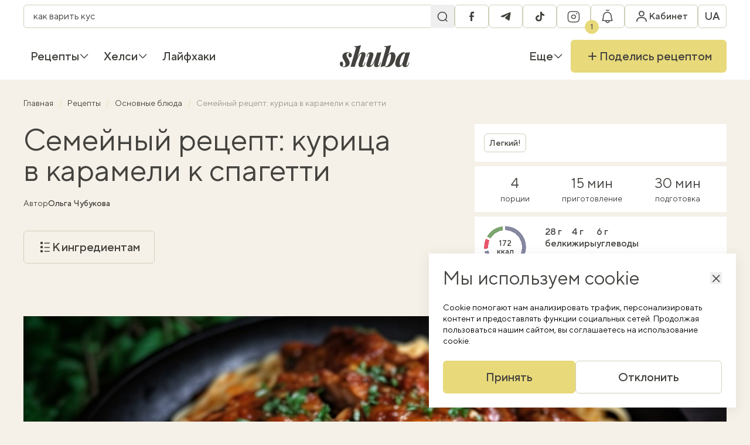

--- FILE ---
content_type: text/html; charset=UTF-8
request_url: https://shuba.life/ru/recipes/11834-semejnyj-recept-kurica-v-karameli-k-spagetti
body_size: 30106
content:
<!doctype html>
<html lang="ru">
<head>
    <meta charset="UTF-8">
    <meta name="viewport" content="width=device-width, initial-scale=1">
    <meta http-equiv="X-UA-Compatible" content="ie=edge">
    <link rel="icon" type="image/png" href="/favicon/favicon-96x96.png" sizes="96x96" />
<link rel="icon" type="image/svg+xml" href="/favicon/favicon.svg" />
<link rel="shortcut icon" href="/favicon/favicon.ico" />
<link rel="apple-touch-icon" sizes="180x180" href="/favicon/apple-touch-icon.png" />
<link rel="manifest" href="/favicon/site.webmanifest" />
    <title>Как приготовить курицу в карамели — пошаговый рецепт — Шуба</title>
<link rel="canonical" href="https://shuba.life/ru/recipes/11834-semejnyj-recept-kurica-v-karameli-k-spagetti">
    <meta name="robots" content="max-snippet:-1, max-video-preview:-1, max-image-preview:large">
                                    <link rel="alternate" href="https://shuba.life/ru/recipes/11834-semejnyj-recept-kurica-v-karameli-k-spagetti" hreflang="ru" />
                                    <link rel="alternate" href="https://shuba.life/recipes/11834-simejnij-recept-karamelizovana-kurka-do-spageti" hreflang="x-default" />
                        <link rel="alternate" href="https://shuba.life/recipes/11834-simejnij-recept-karamelizovana-kurka-do-spageti" hreflang="uk" />
            <meta name="description" content="Быстро приготовить ужин вам поможет вкусный рецепт карамелизированного куриного филе, которое можно подать с любым гарниром.">
<meta name="keywords" content="">
    <meta property="article:modified_time" content="2024-08-21T17:27:04+03:00">
    <meta property="article:published_time" content="2023-03-26T12:00:00+03:00">
<meta property="og:title" content="Семейный рецепт: курица в карамели к спагетти — Шуба" />
<meta property="og:description" content="Воспользуйтесь простым, но проверенным рецептом куриного филе в медовой карамели от наших друзей, которые пригласили SHUBA на теплый ужин в кругу своей семьи." />
<meta property="og:type" content="article" />
<meta property="og:url" content="https://shuba.life/ru/recipes/11834-semejnyj-recept-kurica-v-karameli-k-spagetti" />
<meta property="og:image" content="https://shuba.life/static/content/thumbs/1200x630/c/da/6w3wdp---c1200x630x50px50p-up--ed22b0cd96af2535ee1ac142a19cfdac.jpg" />
<meta property="og:image:url" content="https://shuba.life/static/content/thumbs/1200x630/c/da/6w3wdp---c1200x630x50px50p-up--ed22b0cd96af2535ee1ac142a19cfdac.jpg" />
<meta property="og:image:width" content="1200" />
<meta property="og:image:height" content="630" />
<meta property="og:site_name" content="shuba.life" />
<meta name="twitter:title" content="Семейный рецепт: курица в карамели к спагетти — Шуба">
<meta name="twitter:description" content="Воспользуйтесь простым, но проверенным рецептом куриного филе в медовой карамели от наших друзей, которые пригласили SHUBA на теплый ужин в кругу своей семьи.">
<meta name="twitter:card" content="summary_large_image">
<meta name="twitter:image" content="https://shuba.life/static/content/thumbs/1200x630/c/da/6w3wdp---c1200x630x50px50p-up--ed22b0cd96af2535ee1ac142a19cfdac.jpg">
<meta name="twitter:site" content="shuba.life">
<meta name="twitter:creator" content="">

        <link href="https://shuba.life/ru/amp/11834-semejnyj-recept-kurica-v-karameli-k-spagetti" rel="amphtml"/>
        <script type="application/ld+json">
        {"@context":"https://schema.org","@type":"BreadcrumbList","itemListElement":[{"@type":"ListItem","position":1,"name":"Главная","item":"https://shuba.life/ru/"},{"@type":"ListItem","position":2,"name":"Рецепты","item":"https://shuba.life/ru/recipes"},{"@type":"ListItem","position":3,"name":"Основные блюда","item":"https://shuba.life/ru/main"},{"@type":"ListItem","position":4,"name":"Семейный рецепт: курица в карамели к спагетти"}]}
    </script>
<script type="application/ld+json">
    {"@context":"https://schema.org","@type":"Recipe","name":"Семейный рецепт: курица в карамели к спагетти","image":["https://shuba.life/static/content/thumbs/660x440/c/da/fej22l---c3x2x50px50p-up--ed22b0cd96af2535ee1ac142a19cfdac.jpg"],"author":{"@type":"Person","name":"Ольга Чубукова","url":"https://shuba.life/ru/authors/chubukova"},"datePublished":"2023-03-26T12:00:00+03:00","dateModified":"2024-08-21T17:27:04+03:00","description":"Воспользуйтесь простым, но проверенным рецептом куриного филе в медовой карамели от наших друзей, которые пригласили SHUBA на теплый ужин в кругу своей семьи.","aggregateRating":{"@type":"AggregateRating","ratingValue":"4.4","ratingCount":211},"recipeCategory":"Обеды","recipeCuisine":"Украинская","prepTime":"PT30M","cookTime":"PT15M","totalTime":"PT45M","recipeIngredient":["Куриное филе 500 г","Мед 1 ч. л.","Соевый соус темный 2 ст. л.","Приправа карри 1 ч. л.","Чеснок, зубчики 3 шт.","Растительное масло по вкусу","Вода 100 мл"],"recipeInstructions":[{"@type":"HowToStep","name":"Шаг 1/4","text":"Хорошо вымойте и обсушите филе бумажными полотенцами.Нарежьте мясо кусочками толщиной 1 см.Очистите и измельчите чеснок.","url":"https://shuba.life/ru/recipes/11834-semejnyj-recept-kurica-v-karameli-k-spagetti#step:98c00735-fa2d-4253-b6bf-33dc15f90e07"},{"@type":"HowToStep","name":"Шаг 2/4","text":"В средней миске смешайте мед, соевый соус, карри и чеснок. Добавьте куриные куски и тщательно перемешайте с маринадом.Оставьте курицу мариноваться при комнатной температуре в течение 30 минут.","url":"https://shuba.life/ru/recipes/11834-semejnyj-recept-kurica-v-karameli-k-spagetti#step:98c007d6-f958-4741-9217-1d5213df36f2"},{"@type":"HowToStep","name":"Шаг 3/4","text":"Разогрейте растительное масло в удобной сковороде.Обжарьте куриные кусочки на среднем огне в течение 10 минут.Помешивайте время от времени.","url":"https://shuba.life/ru/recipes/11834-semejnyj-recept-kurica-v-karameli-k-spagetti#step:98c00735-fa9c-4630-b29f-7d9473df6dda"},{"@type":"HowToStep","name":"Шаг 4/4","text":"Добавьте в сковороду воду комнатной температуры и потушите 10 минут без крышки на небольшом огне.Подавайте карамелизированное куриное филе как в горячем, так и в холодном виде.","url":"https://shuba.life/ru/recipes/11834-semejnyj-recept-kurica-v-karameli-k-spagetti#step:98c007d6-f9ab-4be5-a4c3-3f4d8edd7cd1"}],"nutrition":{"@type":"NutritionInformation","calories":"172 calories","proteinContent":"28 grams protein","fatContent":"4 grams fat","carbohydrateContent":"6 grams carbs"},"recipeYield":"4"}
</script>

    <link rel="preconnect" href="https://c.hit.ua" crossorigin>
<link rel="dns-prefetch" href="https://c.hit.ua" crossorigin>

        <link
            rel="preload"
            media="(max-width: 575px)"
            as="image"
            imagesrcset="https://shuba.life/static/content/thumbs/384x240/c/da/fwzchx---c8x5x50px50p-up--ed22b0cd96af2535ee1ac142a19cfdac.jpg 1x, https://shuba.life/static/content/thumbs/768x480/c/da/dpjany---c8x5x50px50p-up--ed22b0cd96af2535ee1ac142a19cfdac.jpg 2x"
        >
        <link
            rel="preload"
            media="(min-width: 575.1px) and (max-width: 991px)"
            as="image"
            imagesrcset="https://shuba.life/static/content/thumbs/736x460/c/da/g247v3---c8x5x50px50p-up--ed22b0cd96af2535ee1ac142a19cfdac.jpg 1x, https://shuba.life/static/content/thumbs/1472x920/c/da/y6agsd---c8x5x50px50p-up--ed22b0cd96af2535ee1ac142a19cfdac.jpg 2x"
        >
        <link
            rel="preload"
            media="(min-width: 991.1px) and (1440px)"
            as="image"
            imagesrcset="https://shuba.life/static/content/thumbs/1344x672/c/da/rutb4p---c2x1x50px50p-up--ed22b0cd96af2535ee1ac142a19cfdac.jpg 1x, https://shuba.life/static/content/thumbs/2688x1344/c/da/6c7xow---c2x1x50px50p-up--ed22b0cd96af2535ee1ac142a19cfdac.jpg 2x"
        >
        <link
            rel="preload"
            media="(min-width: 1440.1px)"
            as="image"
            imagesrcset="https://shuba.life/static/content/thumbs/1824x912/c/da/7h5afg---c2x1x50px50p-up--ed22b0cd96af2535ee1ac142a19cfdac.jpg 1x, https://shuba.life/static/content/thumbs/3648x1824/c/da/vww3vo---c2x1x50px50p-up--ed22b0cd96af2535ee1ac142a19cfdac.jpg 2x"
        >
    
<link rel="preload" crossorigin as="font" href="https://shuba.life/static/build/fonts/icons.C19Ngdoc.woff2">
<link rel="preload" crossorigin as="font" href="https://shuba.life/static/build/fonts/TTNormsPro-Regular.DhFd_yVu.woff2">
<link rel="preload" crossorigin as="font" href="https://shuba.life/static/build/fonts/TTNormsPro-Medium.CUy7Ikk_.woff2">
    <script>
    window.shuba = {"environment":"production","baseUrl":"https:\/\/shuba.life","apiUrl":"https:\/\/shuba.life\/api","staticUrl":"https:\/\/shuba.life\/static","translations":{"\u0412\u0438\u043a\u043b\u044e\u0447\u0438\u0442\u0438 \u0440\u0435\u0446\u0435\u043f\u0442\u0438 \u0437":"\u0418\u0441\u043a\u043b\u044e\u0447\u0438\u0442\u044c \u0440\u0435\u0446\u0435\u043f\u0442\u044b c","\u0412\u0438\u0431\u0440\u0430\u0442\u0438":"\u0412\u044b\u0431\u0440\u0430\u0442\u044c","\u041f\u043e\u0448\u0443\u043a":"\u041f\u043e\u0438\u0441\u043a","\u0412\u0430\u0440\u0456\u0430\u043d\u0442\u0438 \u0432\u0456\u0434\u0441\u0443\u0442\u043d\u0456":"\u0412\u0430\u0440\u0438\u0430\u043d\u0442\u044b \u043e\u0442\u0441\u0443\u0442\u0441\u0442\u0432\u0443\u044e\u0442","\u0417\u0430\u0432\u0430\u043d\u0442\u0430\u0436\u0435\u043d\u043d\u044f":"\u0417\u0430\u0433\u0440\u0443\u0437\u043a\u0430","\u041c\u0438 \u043d\u0456\u0447\u043e\u0433\u043e \u043d\u0435 \u0437\u043d\u0430\u0439\u0448\u043b\u0438":"\u041c\u044b \u043d\u0438\u0447\u0435\u0433\u043e \u043d\u0435 \u043d\u0430\u0448\u043b\u0438","\u0417\u0430\u043a\u0440\u0438\u0442\u0438":"\u0417\u0430\u043a\u0440\u044b\u0442\u044c","\u0422\u0438\u043f \u0441\u0442\u0440\u0430\u0432\u0438":"\u0422\u0438\u043f \u0431\u043b\u044e\u0434\u0430","\u0406\u043d\u0434\u0438\u0432\u0456\u0434\u0443\u0430\u043b\u044c\u043d\u0456 \u043f\u043e\u0442\u0440\u0435\u0431\u0438":"\u0418\u043d\u0434\u0438\u0432\u0438\u0434\u0443\u0430\u043b\u044c\u043d\u044b\u0435 \u043f\u043e\u0442\u0440\u0435\u0431\u043d\u043e\u0441\u0442\u0438","\u041a\u0443\u0445\u043d\u044f":"\u041a\u0443\u0445\u043d\u044f","\u0427\u0430\u0441 \u043f\u0440\u0438\u0433\u043e\u0442\u0443\u0432\u0430\u043d\u043d\u044f":"\u0412\u0440\u0435\u043c\u044f \u043f\u0440\u0438\u0433\u043e\u0442\u043e\u0432\u043b\u0435\u043d\u0438\u044f","\u0406\u043d\u0433\u0440\u0435\u0434\u0456\u0454\u043d\u0442":"\u0418\u043d\u0433\u0440\u0435\u0434\u0438\u0435\u043d\u0442","\u041a\u0443\u0445\u043e\u043d\u043d\u0456 \u0434\u0435\u0432\u0430\u0439\u0441\u0438":"\u041a\u0443\u0445\u043e\u043d\u043d\u044b\u0435 \u0434\u0435\u0432\u0430\u0439\u0441\u044b","\u0417\u0430\u0441\u0442\u043e\u0441\u0443\u0432\u0430\u0442\u0438":"\u041f\u0440\u0438\u043c\u0435\u043d\u0438\u0442\u044c","\u0421\u043a\u0438\u043d\u0443\u0442\u0438":"\u0421\u0431\u0440\u043e\u0441\u0438\u0442\u044c","\u0424\u0456\u043b\u044c\u0442\u0440\u0438":"\u0424\u0438\u043b\u044c\u0442\u0440\u044b","\u041a\u043e\u043c\u0435\u043d\u0442\u0430\u0440\u0456":"\u041a\u043e\u043c\u043c\u0435\u043d\u0442\u0430\u0440\u0438\u0438","\u0412\u0456\u0434\u043f\u043e\u0432\u0456\u0441\u0442\u0438":"\u041e\u0442\u0432\u0435\u0442\u0438\u0442\u044c","\u041f\u043e\u0447\u043d\u0456\u0442\u044c \u0434\u0456\u0430\u043b\u043e\u0433 \u0437":"\u041d\u0430\u0447\u043d\u0438\u0442\u0435 \u0434\u0438\u0430\u043b\u043e\u0433 \u0441","\u0414\u0430\u0439\u0442\u0435 \u0432\u0456\u0434\u043f\u043e\u0432\u0456\u0434\u044c":"\u041e\u0442\u0432\u0435\u0442\u044c\u0442\u0435","\u041d\u0430\u0434\u0441\u0438\u043b\u0430\u043d\u043d\u044f":"\u041e\u0442\u043f\u0440\u0430\u0432\u043a\u0430","\u041d\u0430\u0434\u0456\u0441\u043b\u0430\u0442\u0438":"\u041e\u0442\u043f\u0440\u0430\u0432\u0438\u0442\u044c","\u0427\u0438 \u043a\u043e\u0440\u0438\u0441\u043d\u0438\u0439 \u0446\u0435\u0439 \u043a\u043e\u043c\u0435\u043d\u0442\u0430\u0440?":"\u041f\u043e\u043b\u0435\u0437\u0435\u043d \u043b\u0438 \u044d\u0442\u043e\u0442 \u043a\u043e\u043c\u043c\u0435\u043d\u0442\u0430\u0440\u0438\u0439?","\u041e\u0446\u0456\u043d\u0438\u0442\u0438 \u0440\u0435\u0446\u0435\u043f\u0442":"\u041e\u0446\u0435\u043d\u0438\u0442\u044c \u0440\u0435\u0446\u0435\u043f\u0442","\u0417\u0430\u043b\u0438\u0448\u0438\u0442\u0438 \u043a\u043e\u043c\u0435\u043d\u0442\u0430\u0440":"\u041e\u0441\u0442\u0430\u0432\u0438\u0442\u044c \u043a\u043e\u043c\u043c\u0435\u043d\u0442\u0430\u0440\u0438\u0439","\u0422\u0435\u043a\u0441\u0442 \u043a\u043e\u043c\u0435\u043d\u0442\u0430\u0440\u044f":"\u0422\u0435\u043a\u0441\u0442 \u043a\u043e\u043c\u043c\u0435\u043d\u0442\u0430\u0440\u0438\u044f","\u0414\u043e\u0434\u0430\u0442\u0438 \u0444\u043e\u0442\u043e":"\u0414\u043e\u0431\u0430\u0432\u0438\u0442\u044c \u0444\u043e\u0442\u043e","\u0422\u043e\u0436 \u044f\u043a \u0442\u043e\u0431\u0456 \u043f\u0443\u0431\u043b\u0456\u043a\u0430\u0446\u0456\u044f? \u041f\u043e\u0434\u0456\u043b\u0438\u0441\u044f":"\u041d\u0443 \u043a\u0430\u043a \u0442\u0435\u0431\u0435 \u043f\u0443\u0431\u043b\u0438\u043a\u0430\u0446\u0438\u044f? \u041f\u043e\u0434\u0435\u043b\u0438\u0441\u044c","\u0432\u0440\u0430\u0436\u0435\u043d\u043d\u044f\u043c\u0438":"\u0432\u043f\u0435\u0447\u0430\u0442\u043b\u0435\u043d\u0438\u044f\u043c\u0438","\u0417\u0430\u0432\u0430\u043d\u0442\u0430\u0436\u0435\u043d\u043d\u044f \u043a\u043e\u043c\u0435\u043d\u0442\u0430\u0440\u0456\u0432":"\u0417\u0430\u0433\u0440\u0443\u0437\u043a\u0430 \u043a\u043e\u043c\u043c\u0435\u043d\u0442\u0430\u0440\u0438\u0435\u0432","\u0411\u0456\u043b\u044c\u0448\u0435 \u043a\u043e\u043c\u0435\u043d\u0442\u0430\u0440\u0456\u0432":"\u0411\u043e\u043b\u044c\u0448\u0435 \u043a\u043e\u043c\u043c\u0435\u043d\u0442\u0430\u0440\u0438\u0435\u0432","\u0412\u0438\u0439\u0442\u0438":"\u0412\u044b\u0439\u0442\u0438","\u0410\u0432\u0442\u043e\u0440\u0438\u0437\u043e\u0432\u0430\u043d\u043e":"\u0410\u0432\u0442\u043e\u0440\u0438\u0437\u043e\u0432\u0430\u043d\u043e","\u0413\u043e\u043b\u043e\u0432\u043d\u0430":"\u0413\u043b\u0430\u0432\u043d\u0430\u044f","\u041a\u0430\u0431\u0456\u043d\u0435\u0442":"\u041a\u0430\u0431\u0438\u043d\u0435\u0442","\u041e\u0441\u043e\u0431\u0438\u0441\u0442\u0430 \u0456\u043d\u0444\u043e\u0440\u043c\u0430\u0446\u0456\u044f":"\u041b\u0438\u0447\u043d\u0430\u044f \u0438\u043d\u0444\u043e\u0440\u043c\u0430\u0446\u0438\u044f","\u0428\u043e\u043f\u0456\u043d\u0433-\u043b\u0456\u0441\u0442":"\u0428\u043e\u043f\u0438\u043d\u0433-\u043b\u0438\u0441\u0442","\u0417\u0431\u0435\u0440\u0435\u0436\u0435\u043d\u0456 \u0440\u0435\u0446\u0435\u043f\u0442\u0438":"\u0421\u043e\u0445\u0440\u0430\u043d\u0435\u043d\u043d\u044b\u0435 \u0440\u0435\u0446\u0435\u043f\u0442\u044b","\u0421\u043f\u043e\u0432\u0456\u0449\u0435\u043d\u043d\u044f":"\u0423\u0432\u0435\u0434\u043e\u043c\u043b\u0435\u043d\u0438\u044f","\u0417\u043d\u0438\u0436\u043a\u0438":"\u0421\u043a\u0438\u0434\u043a\u0438","\u041c\u043e\u0457 \u0440\u0435\u0446\u0435\u043f\u0442\u0438":"\u041c\u043e\u0438 \u0440\u0435\u0446\u0435\u043f\u0442\u044b","\u041a\u0443\u043b\u0456\u043d\u0430\u0440\u043d\u0456 \u043a\u0443\u0440\u0441\u0438":"\u041a\u0443\u043b\u0438\u043d\u0430\u0440\u043d\u044b\u0435 \u043a\u0443\u0440\u0441\u044b","\u0414\u043e \u0440\u0435\u0446\u0435\u043f\u0442\u0456\u0432":"\u041a \u0440\u0435\u0446\u0435\u043f\u0442\u0430\u043c","\u041a\u0443\u0440\u0441\u0438 \u0449\u0435\u00a0\u043d\u0435\u00a0\u0434\u043e\u0441\u0442\u0443\u043f\u043d\u0456, \u0430\u043b\u0435 \u0437\u043e\u0432\u0441\u0456\u043c \u0441\u043a\u043e\u0440\u043e \u0431\u0443\u0434\u0443\u0442\u044c!":"\u041a\u0443\u0440\u0441\u044b \u0435\u0449\u0435 \u043d\u0435 \u0434\u043e\u0441\u0442\u0443\u043f\u043d\u044b, \u043d\u043e \u0441\u043e\u0432\u0441\u0435\u043c \u0441\u043a\u043e\u0440\u043e \u0431\u0443\u0434\u0443\u0442!","\u041d\u0435\u0026nbsp;\u0432\u0442\u0440\u0430\u0447\u0430\u0439\u0442\u0435 \u043c\u043e\u0436\u043b\u0438\u0432\u0456\u0441\u0442\u044c \u0026ndash; \u0440\u0435\u0454\u0441\u0442\u0440\u0443\u0439\u0442\u0435\u0441\u044c \u0432\u0436\u0435 \u0441\u044c\u043e\u0433\u043e\u0434\u043d\u0456!":"\u041d\u0435 \u0443\u043f\u0443\u0441\u043a\u0430\u0439\u0442\u0435 \u0432\u043e\u0437\u043c\u043e\u0436\u043d\u043e\u0441\u0442\u044c - \u0440\u0435\u0433\u0438\u0441\u0442\u0440\u0438\u0440\u0443\u0439\u0442\u0435\u0441\u044c \u0443\u0436\u0435 \u0441\u0435\u0433\u043e\u0434\u043d\u044f!","\u0411\u0430\u043d\u0435\u0440 \u043a\u0443\u043b\u0456\u043d\u0430\u0440\u043d\u0438\u0445 \u043a\u0443\u0440\u0441\u0456\u0432":"\u0411\u0430\u043d\u043d\u0435\u0440 \u043a\u0443\u043b\u0438\u043d\u0430\u0440\u043d\u044b\u0445 \u043a\u0443\u0440\u0441\u043e\u0432","\u0412\u0441\u0456":"\u0412\u0441\u0435","\u041f\u0440\u043e\u043c\u043e\u043a\u043e\u0434\u0438":"\u041f\u0440\u043e\u043c\u043e\u043a\u043e\u0434\u044b","\u041d\u0430\u0440\u0430\u0437\u0456 \u0431\u0435\u0437 \u0437\u043d\u0438\u0436\u043e\u043a, \u0430\u043b\u0435 \u043d\u0435 \u043d\u0430\u0434\u043e\u0432\u0433\u043e!":"\u041f\u043e\u043a\u0430 \u0431\u0435\u0437 \u0441\u043a\u0438\u0434\u043e\u043a, \u043d\u043e \u043d\u0435 \u043d\u0430\u0434\u043e\u043b\u0433\u043e!","\u0417\u0430\u0432\u0430\u043d\u0442\u0430\u0436\u0438\u0442\u0438 \u0449\u0435":"\u0417\u0430\u0433\u0440\u0443\u0437\u0438\u0442\u044c \u0435\u0449\u0435","\u041f\u0435\u0440\u0435\u0439\u0442\u0438":"\u041f\u0435\u0440\u0435\u0439\u0442\u0438","\u041e\u0442\u0440\u0438\u043c\u0430\u0442\u0438":"\u041f\u043e\u043b\u0443\u0447\u0438\u0442\u044c","\u0421\u043f\u0438\u0441\u043e\u043a \u0441\u0442\u0432\u043e\u0440\u0435\u043d\u043e":"\u0421\u043f\u0438\u0441\u043e\u043a \u0441\u043e\u0437\u0434\u0430\u043d","\u0421\u0442\u0432\u043e\u0440\u0438\u0442\u0438 \u043d\u043e\u0432\u0438\u0439 \u0441\u043f\u0438\u0441\u043e\u043a":"\u0421\u043e\u0437\u0434\u0430\u0442\u044c \u043d\u043e\u0432\u044b\u0439 \u0441\u043f\u0438\u0441\u043e\u043a","\u041d\u0430\u0437\u0432\u0430 \u0441\u043f\u0438\u0441\u043a\u0443":"\u041d\u0430\u0437\u0432\u0430\u043d\u0438\u0435 \u0441\u043f\u0438\u0441\u043a\u0430","\u0417\u0431\u0435\u0440\u0435\u0433\u0442\u0438":"\u0421\u043e\u0445\u0440\u0430\u043d\u0438\u0442\u044c","\u0421\u043f\u0438\u0441\u043e\u043a \u0432\u0438\u0434\u0430\u043b\u0435\u043d\u043e":"\u0421\u043f\u0438\u0441\u043e\u043a \u0443\u0434\u0430\u043b\u0435\u043d","\u0412\u0438\u0434\u0430\u043b\u0438\u0442\u0438 \u0441\u043f\u0438\u0441\u043e\u043a ":"\u0423\u0434\u0430\u043b\u0438\u0442\u044c \u0441\u043f\u0438\u0441\u043e\u043a ","\u0412\u0438\u0434\u0430\u043b\u0438\u0442\u0438":"\u0423\u0434\u0430\u043b\u0438\u0442\u044c","\u0412\u0456\u0434\u043c\u0456\u043d\u0438\u0442\u0438":"\u041e\u0442\u043c\u0435\u043d\u0438\u0442\u044c","\u0421\u043f\u0438\u0441\u043e\u043a \u043e\u043d\u043e\u0432\u043b\u0435\u043d\u043e":"\u0421\u043f\u0438\u0441\u043e\u043a \u043e\u0431\u043d\u043e\u0432\u043b\u0435\u043d","\u0420\u0435\u0434\u0430\u0433\u0443\u0432\u0430\u043d\u043d\u044f":"\u0420\u0435\u0434\u0430\u043a\u0442\u0438\u0440\u043e\u0432\u0430\u043d\u0438\u0435","\u041f\u043e\u0432\u0435\u0440\u043d\u0443\u0442\u0438\u0441\u044f":"\u0412\u0435\u0440\u043d\u0443\u0442\u044c\u0441\u044f","\u0412\u0430\u0448 \u0441\u043f\u0438\u0441\u043e\u043a \u043f\u043e\u043a\u0438 \u0449\u043e\u00a0\u043f\u043e\u0440\u043e\u0436\u043d\u0456\u0439. \u0417\u0431\u0435\u0440\u0456\u0433\u0430\u0439\u0442\u0435 \u0443\u043b\u044e\u0431\u043b\u0435\u043d\u0456 \u0440\u0435\u0446\u0435\u043f\u0442\u0438 \u0442\u0430\u00a0\u043f\u0435\u0440\u0435\u0433\u043b\u044f\u0434\u0430\u0439\u0442\u0435 \u0457\u0445\u00a0\u0443\u00a0\u0431\u0443\u0434\u044c-\u044f\u043a\u0438\u0439 \u0447\u0430\u0441!":"\u0412\u0430\u0448 \u0441\u043f\u0438\u0441\u043e\u043a \u043f\u043e\u043a\u0430 \u0447\u0442\u043e \u043f\u0443\u0441\u0442\u043e\u0439. \u0421\u043e\u0445\u0440\u0430\u043d\u044f\u0439\u0442\u0435 \u043b\u044e\u0431\u0438\u043c\u044b\u0435 \u0440\u0435\u0446\u0435\u043f\u0442\u044b \u0438 \u043f\u0440\u043e\u0441\u043c\u0430\u0442\u0440\u0438\u0432\u0430\u0439\u0442\u0435 \u0438\u0445 \u0432 \u043b\u044e\u0431\u043e\u0435 \u0432\u0440\u0435\u043c\u044f!","\u0421\u043f\u0438\u0441\u043e\u043a \u0440\u0435\u0446\u0435\u043f\u0442\u0456\u0432":"\u0421\u043f\u0438\u0441\u043e\u043a \u0440\u0435\u0446\u0435\u043f\u0442\u043e\u0432","\u0420\u0435\u0434\u0430\u0433\u0443\u0432\u0430\u0442\u0438":"\u0420\u0435\u0434\u0430\u043a\u0442\u0438\u0440\u043e\u0432\u0430\u0442\u044c","\u041e\u0447\u0438\u0441\u0442\u0438\u0442\u0438 \u0441\u043f\u0438\u0441\u043e\u043a?":"\u041e\u0447\u0438\u0441\u0442\u0438\u0442\u044c \u0441\u043f\u0438\u0441\u043e\u043a?","\u041e\u0447\u0438\u0441\u0442\u0438\u0442\u0438":"\u041e\u0447\u0438\u0441\u0442\u0438\u0442\u044c","\u0417\u0430\u043b\u0438\u0448\u0438\u0442\u0438":"\u041e\u0441\u0442\u0430\u0432\u0438\u0442\u044c","\u0406\u043d\u0433\u0440\u0435\u0434\u0456\u0454\u043d\u0442 \u0432\u0438\u0434\u0430\u043b\u0435\u043d\u043e \u0437 \u0448\u043e\u043f\u0456\u043d\u0433-\u043b\u0456\u0441\u0442\u0443":"\u0418\u043d\u0433\u0440\u0435\u0434\u0438\u0435\u043d\u0442 \u0443\u0434\u0430\u043b\u0435\u043d \u0438\u0437 \u0448\u043e\u043f\u0438\u043d\u0433-\u043b\u0438\u0441\u0442\u0430","\u0428\u043e\u043f\u0456\u043d\u0433-\u043b\u0456\u0441\u0442 \u043e\u0447\u0438\u0449\u0435\u043d\u043e":"\u0428\u043e\u043f\u0438\u043d\u0433-\u043b\u0438\u0441\u0442 \u043e\u0447\u0438\u0449\u0435\u043d","\u0421\u043f\u0438\u0441\u043e\u043a \u0456\u043d\u0433\u0440\u0435\u0434\u0456\u0454\u043d\u0442\u0456\u0432":"\u0421\u043f\u0438\u0441\u043e\u043a \u0438\u043d\u0433\u0440\u0435\u0434\u0438\u0435\u043d\u0442\u043e\u0432","\u041a\u0443\u043f\u0438\u0442\u0438 \u0406\u043d\u0433\u0440\u0435\u0434\u0456\u0454\u043d\u0442\u0438":"\u041a\u0443\u043f\u0438\u0442\u044c \u0418\u043d\u0433\u0440\u0435\u0434\u0438\u0435\u043d\u0442\u044b","\u041e\u0447\u0438\u0441\u0442\u0438\u0442\u0438 \u0441\u043f\u0438\u0441\u043e\u043a":"\u041e\u0447\u0438\u0441\u0442\u0438\u0442\u044c \u0441\u043f\u0438\u0441\u043e\u043a","\u0414\u043e\u0434\u0430\u0439\u0442\u0435 \u043f\u0435\u0440\u0448\u0438\u0439 \u0456\u043d\u0433\u0440\u0435\u0434\u0456\u0454\u043d\u0442 \u0432\u00a0\u0441\u043f\u0438\u0441\u043e\u043a \u043d\u0430\u00a0\u0441\u0442\u043e\u0440\u0456\u043d\u0446\u0456 \u0440\u0435\u0446\u0435\u043f\u0442\u0443!":"\u0414\u043e\u0431\u0430\u0432\u044c\u0442\u0435 \u043f\u0435\u0440\u0432\u044b\u0439 \u0438\u043d\u0433\u0440\u0435\u0434\u0438\u0435\u043d\u0442 \u0432 \u0441\u043f\u0438\u0441\u043e\u043a \u043d\u0430 \u0441\u0442\u0440\u0430\u043d\u0438\u0446\u0435 \u0440\u0435\u0446\u0435\u043f\u0442\u0430!","\u0412\u0438\u0434\u0430\u043b\u0438\u0442\u0438 \u043f\u0440\u043e\u0444\u0456\u043b\u044c?":"\u0423\u0434\u0430\u043b\u0438\u0442\u044c \u043f\u0440\u043e\u0444\u0438\u043b\u044c?","\u0412\u0430\u0448 \u043f\u0440\u043e\u0444\u0456\u043b\u044c \u0440\u0430\u0437\u043e\u043c \u0456\u0437 \u043e\u0431\u0440\u0430\u043d\u0438\u043c\u0438 \u0440\u0435\u0446\u0435\u043f\u0442\u0430\u043c\u0438, \u0448\u043e\u043f\u0456\u043d\u0433-\u043b\u0456\u0441\u0442\u043e\u043c \u0442\u0430 \u0432\u0430\u0448\u0438\u043c\u0438 \u0440\u0435\u0446\u0435\u043f\u0442\u0430\u043c\u0438 \u0431\u0443\u0434\u0435 \u0432\u0438\u0434\u0430\u043b\u0435\u043d\u043e. \u0412\u0438 \u0434\u0456\u0439\u0441\u043d\u043e \u0431\u0430\u0436\u0430\u0454\u0442\u0435 \u043f\u0440\u043e\u0434\u043e\u0432\u0436\u0438\u0442\u0438 \u0432\u0438\u0434\u0430\u043b\u0435\u043d\u043d\u044f?":"\u0412\u0430\u0448 \u043f\u0440\u043e\u0444\u0438\u043b\u044c \u0432\u043c\u0435\u0441\u0442\u0435 \u0441 \u0432\u044b\u0431\u0440\u0430\u043d\u043d\u044b\u043c\u0438 \u0440\u0435\u0446\u0435\u043f\u0442\u0430\u043c\u0438, \u0448\u043e\u043f\u0438\u043d\u0433-\u043b\u0438\u0441\u0442\u043e\u043c \u0438 \u0432\u0430\u0448\u0438\u043c\u0438 \u0440\u0435\u0446\u0435\u043f\u0442\u0430\u043c\u0438 \u0431\u0443\u0434\u0435\u0442 \u0443\u0434\u0430\u043b\u0435\u043d. \u0412\u044b \u0434\u0435\u0439\u0441\u0442\u0432\u0438\u0442\u0435\u043b\u044c\u043d\u043e \u0445\u043e\u0442\u0438\u0442\u0435 \u043f\u0440\u043e\u0434\u043e\u043b\u0436\u0438\u0442\u044c \u0443\u0434\u0430\u043b\u0435\u043d\u0438\u0435?","\u0414\u0430\u043d\u0456 \u0437\u0431\u0435\u0440\u0435\u0436\u0435\u043d\u043e":"\u0414\u0430\u043d\u043d\u044b\u0435 \u0441\u043e\u0445\u0440\u0430\u043d\u0435\u043d\u044b","\u0420\u0435\u0434\u0430\u0433\u0443\u0432\u0430\u043d\u043d\u044f \u043e\u0441\u043e\u0431\u0438\u0441\u0442\u043e\u0457 \u0456\u043d\u0444\u043e\u0440\u043c\u0430\u0446\u0456\u0457":"\u0420\u0435\u0434\u0430\u043a\u0442\u0438\u0440\u043e\u0432\u0430\u043d\u0438\u0435 \u043b\u0438\u0447\u043d\u043e\u0439 \u0438\u043d\u0444\u043e\u0440\u043c\u0430\u0446\u0438\u0438","\u0406\u043c\u2019\u044f":"\u0418\u043c\u044f","\u0420\u0430\u0434\u0456 \u0432\u0430\u0441 \u0431\u0430\u0447\u0438\u0442\u0438 \u0437\u043d\u043e\u0432\u0443":"\u0420\u0430\u0434\u044b \u0432\u0438\u0434\u0435\u0442\u044c \u0432\u0430\u0441 \u0441\u043d\u043e\u0432\u0430","\u0412\u0438\u0434\u0430\u043b\u0438\u0442\u0438 \u043f\u0440\u043e\u0444\u0456\u043b\u044c":"\u0423\u0434\u0430\u043b\u0438\u0442\u044c \u043f\u0440\u043e\u0444\u0438\u043b\u044c","\u0417\u0432\u0435\u0440\u043d\u0456\u0442\u044c \u0443\u0432\u0430\u0433\u0443, \u0437\u00a01\u00a0\u0431\u0435\u0440\u0435\u0437\u043d\u044f \u043c\u0438\u00a0\u043f\u0435\u0440\u0435\u0439\u0448\u043b\u0438 \u043d\u0430\u00a0\u0430\u0432\u0442\u043e\u0440\u0438\u0437\u0430\u0446\u0456\u044e \u0447\u0435\u0440\u0435\u0437":"\u041e\u0431\u0440\u0430\u0442\u0438\u0442\u0435 \u0432\u043d\u0438\u043c\u0430\u043d\u0438\u0435, \u0441\u00a01\u00a0\u043c\u0430\u0440\u0442\u0430 \u043c\u044b\u00a0\u043f\u0435\u0440\u0435\u0448\u043b\u0438 \u043d\u0430\u00a0\u0430\u0432\u0442\u043e\u0440\u0438\u0437\u0430\u0446\u0438\u044e \u0447\u0435\u0440\u0435\u0437","\u0412\u043b\u0430\u0441\u043d\u0438\u0439 \u0420\u0430\u0445\u0443\u043d\u043e\u043a":"\u0412\u043b\u0430\u0441\u043d\u0438\u0439 \u0420\u0430\u0445\u0443\u043d\u043e\u043a","\u041f\u0440\u0438\u0432\u2019\u044f\u0436\u0456\u0442\u044c \u0430\u043a\u0430\u0443\u043d\u0442 \u0412\u043b\u0430\u0441\u043d\u043e\u0433\u043e \u0420\u0430\u0445\u0443\u043d\u043a\u0443 (\u043a\u043b\u0456\u043a \u043d\u0430\u00a0\u043a\u043d\u043e\u043f\u043a\u0443 \u043d\u0438\u0436\u0447\u0435), \u0449\u043e\u0431 \u0437\u0431\u0435\u0440\u0435\u0433\u0442\u0438 \u0441\u0432\u043e\u0457 \u043d\u0430\u043b\u0430\u0448\u0442\u0443\u0432\u0430\u043d\u043d\u044f.":"\u041f\u0440\u0438\u0432\u044f\u0436\u0438\u0442\u0435 \u0430\u043a\u043a\u0430\u0443\u043d\u0442 \u0421\u043e\u0431\u0441\u0442\u0432\u0435\u043d\u043d\u043e\u0433\u043e \u0421\u0447\u0435\u0442\u0430 (\u043a\u043b\u0438\u043a \u043d\u0430\u00a0\u043a\u043d\u043e\u043f\u043a\u0443 \u043d\u0438\u0436\u0435), \u0447\u0442\u043e\u0431\u044b \u0441\u043e\u0445\u0440\u0430\u043d\u0438\u0442\u044c \u0441\u0432\u043e\u0438 \u043d\u0430\u0441\u0442\u0440\u043e\u0439\u043a\u0438.","*\u042f\u043a\u0449\u043e \u0432\u0438\u00a0\u0432\u0436\u0435 \u043f\u0440\u0438\u0432\u2019\u044f\u0437\u0430\u043b\u0438 \u0441\u0432\u0456\u0439 \u0430\u043a\u0430\u0443\u043d\u0442 \u0412\u043b\u0430\u0441\u043d\u043e\u0433\u043e \u0420\u0430\u0445\u0443\u043d\u043a\u0443 \u0434\u043e\u00a0\u041a\u0430\u0431\u0456\u043d\u0435\u0442\u0443 SHUBA, \u0442\u043e\u00a0\u043f\u0435\u0440\u0435\u0445\u0456\u0434 \u0432\u0456\u0434\u0431\u0443\u0434\u0435\u0442\u044c\u0441\u044f \u0430\u0432\u0442\u043e\u043c\u0430\u0442\u0438\u0447\u043d\u043e.":"*\u0415\u0441\u043b\u0438 \u0432\u044b\u00a0\u0443\u0436\u0435 \u043f\u0440\u0438\u0432\u044f\u0437\u0430\u043b\u0438 \u0441\u0432\u043e\u0439 \u0430\u043a\u043a\u0430\u0443\u043d\u0442 \u0421\u043e\u0431\u0441\u0442\u0432\u0435\u043d\u043d\u043e\u0433\u043e \u0421\u0447\u0435\u0442\u0430 \u043a\u00a0\u041a\u0430\u0431\u0438\u043d\u0435\u0442\u0443 SHUBA, \u0442\u043e\u00a0\u043f\u0435\u0440\u0435\u0445\u043e\u0434 \u043f\u0440\u043e\u0438\u0437\u043e\u0439\u0434\u0435\u0442 \u0430\u0432\u0442\u043e\u043c\u0430\u0442\u0438\u0447\u0435\u0441\u043a\u0438.","\u0412\u0456\u0434\u0432\u2019\u044f\u0437\u0430\u0442\u0438 \u0412\u043b\u0430\u0441\u043d\u0438\u0439 \u0420\u0430\u0445\u0443\u043d\u043e\u043a":"\u041e\u0442\u0432\u044f\u0437\u0430\u0442\u044c \u0412\u043b\u0430\u0441\u043d\u0438\u0439 \u0420\u0430\u0445\u0443\u043d\u043e\u043a","\u041f\u0440\u0438\u0432\u2019\u044f\u0437\u0430\u0442\u0438 \u0412\u043b\u0430\u0441\u043d\u0438\u0439 \u0420\u0430\u0445\u0443\u043d\u043e\u043a":"\u041f\u0440\u0438\u0432\u044f\u0437\u0430\u0442\u044c \u0412\u043b\u0430\u0441\u043d\u0438\u0439 \u0420\u0430\u0445\u0443\u043d\u043e\u043a","\u0429\u043e \u0442\u0430\u043a\u0435 \u0412\u043b\u0430\u0441\u043d\u0438\u0439 \u0420\u0430\u0445\u0443\u043d\u043e\u043a?":"\u0427\u0442\u043e \u0442\u0430\u043a\u043e\u0435 \u0412\u043b\u0430\u0441\u043d\u0438\u0439 \u0420\u0430\u0445\u0443\u043d\u043e\u043a?","\u0415\u043c\u0435\u0439\u043b":"\u0415\u043c\u0435\u0439\u043b","\u0423\u0441\u0456 \u0440\u0435\u0446\u0435\u043f\u0442\u0438, \u044f\u043a\u0456 \u0442\u0438\u00a0\u0434\u043e\u0434\u0430\u0441\u0438 \u043d\u0430\u00a0\u0441\u0430\u0439\u0442, \u0431\u0443\u0434\u0443\u0442\u044c \u0442\u0443\u0442.\u2028\u0426\u0435\u00a0\u0442\u0432\u043e\u044f \u0432\u043b\u0430\u0441\u043d\u0430 \u043a\u0443\u043b\u0456\u043d\u0430\u0440\u043d\u0430 \u043a\u043d\u0438\u0433\u0430 \u043e\u043d\u043b\u0430\u0439\u043d":"\u0412\u0441\u0435 \u0440\u0435\u0446\u0435\u043f\u0442\u044b, \u043a\u043e\u0442\u043e\u0440\u044b\u0435 \u0442\u044b\u00a0\u0434\u043e\u0431\u0430\u0432\u0438\u0448\u044c \u043d\u0430\u00a0\u0441\u0430\u0439\u0442, \u0431\u0443\u0434\u0443\u0442 \u0437\u0434\u0435\u0441\u044c.\u2028\u042d\u0442\u043e \u0442\u0432\u043e\u044f \u0441\u043e\u0431\u0441\u0442\u0432\u0435\u043d\u043d\u0430\u044f \u043a\u0443\u043b\u0438\u043d\u0430\u0440\u043d\u0430\u044f \u043a\u043d\u0438\u0433\u0430 \u043e\u043d\u043b\u0430\u0439\u043d","\u0414\u043e\u0434\u0430\u0442\u0438 \u0440\u0435\u0446\u0435\u043f\u0442":"\u0414\u043e\u0431\u0430\u0432\u0438\u0442\u044c \u0440\u0435\u0446\u0435\u043f\u0442","\u0423\u0026nbsp;\u0432\u0430\u0441 \u043d\u0435\u043c\u0430\u0454 \u0441\u043f\u043e\u0432\u0456\u0449\u0435\u043d\u044c":"\u0423\u00a0\u0432\u0430\u0441 \u043d\u0435\u0442 \u0443\u0432\u0435\u0434\u043e\u043c\u043b\u0435\u043d\u0438\u0439","\u041f\u043e\u0434\u0456\u043b\u0438\u0441\u044c \u003Ci\u003E\u0432\u0440\u0430\u0436\u0435\u043d\u043d\u044f\u043c\u0438\u003C\/i\u003E":"\u041f\u043e\u0434\u0435\u043b\u0438\u0441\u044c \u003Ci\u003E\u0432\u043f\u0435\u0447\u0430\u0442\u043b\u0435\u043d\u0438\u044f\u043c\u0438\u003C\/i\u003E","\u041b\u0438\u0441\u0442 \u0434\u043e\u00a0\u0440\u0435\u0434\u0430\u043a\u0446\u0456\u0457":"\u041f\u0438\u0441\u044c\u043c\u043e \u0432 \u0440\u0435\u0434\u0430\u043a\u0446\u0438\u044e","\u0417\u0431\u0435\u0440\u0435\u0436\u0435\u043d\u043e":"\u0421\u043e\u0445\u0440\u0430\u043d\u0435\u043d\u043e","\u0417\u0431\u0435\u0440\u0435\u0433\u0442\u0438 \u0440\u0435\u0446\u0435\u043f\u0442":"\u0421\u043e\u0445\u0440\u0430\u043d\u0438\u0442\u044c \u0440\u0435\u0446\u0435\u043f\u0442","\u041e\u0431\u0435\u0440\u0456\u0442\u044c \u0441\u043f\u0438\u0441\u043e\u043a \u0430\u0431\u043e \u0441\u0442\u0432\u043e\u0440\u0456\u0442\u044c \u043d\u043e\u0432\u0438\u0439":"\u0412\u044b\u0431\u0435\u0440\u0438\u0442\u0435 \u0441\u043f\u0438\u0441\u043e\u043a \u0438\u043b\u0438 \u0441\u043e\u0437\u0434\u0430\u0439\u0442\u0435 \u043d\u043e\u0432\u044b\u0439","\u0414\u044f\u043a\u0443\u0454\u043c\u043e \u0437\u0430 \u043f\u0456\u0434\u043f\u0438\u0441\u043a\u0443":"\u0421\u043f\u0430\u0441\u0438\u0431\u043e \u0437\u0430 \u043f\u043e\u0434\u043f\u0438\u0441\u043a\u0443","\u041f\u0456\u0434\u043f\u0438\u0441\u0430\u0442\u0438\u0441\u044c":"\u041f\u043e\u0434\u043f\u0438\u0441\u0430\u0442\u044c\u0441\u044f","\u0414\u043e\u043b\u0443\u0447\u0430\u0439\u0441\u044f \u0434\u043e\u00a0\u0441\u043f\u0456\u043b\u044c\u043d\u043e\u0442\u0438":"\u041f\u0440\u0438\u0441\u043e\u0435\u0434\u0438\u043d\u044f\u0439\u0441\u044f \u043a\u00a0\u0441\u043e\u043e\u0431\u0449\u0435\u0441\u0442\u0432\u0443","\u041d\u0430\u0441 \u0443\u0436\u0435 16\u00a0000":"\u041d\u0430\u0441 \u0443\u0436\u0435 16\u00a0000","\u0421\u0442\u0432\u043e\u0440\u0438\u0442\u0438 \u0430\u043a\u0430\u0443\u043d\u0442":"\u0421\u043e\u0437\u0434\u0430\u0442\u044c \u0430\u043a\u043a\u0430\u0443\u043d\u0442","\u0406\u043d\u0433\u0440\u0435\u0434\u0456\u0454\u043d\u0442\u0438 \u0434\u043e\u0434\u0430\u043d\u043e \u0432 \u0448\u043e\u043f\u0456\u043d\u0433-\u043b\u0456\u0441\u0442":"\u0418\u043d\u0433\u0440\u0435\u0434\u0438\u0435\u043d\u0442\u044b \u0434\u043e\u0431\u0430\u0432\u043b\u0435\u043d\u044b \u0432 \u0448\u043e\u043f\u0438\u043d\u0433-\u043b\u0438\u0441\u0442","\u0406\u043d\u0433\u0440\u0435\u0434\u0456\u0454\u043d\u0442\u0438":"\u0418\u043d\u0433\u0440\u0435\u0434\u0438\u0435\u043d\u0442\u044b","\u0417\u0431\u0435\u0440\u0435\u0436\u0435\u043d\u043d\u044f":"\u0421\u043e\u0445\u0440\u0430\u043d\u0435\u043d\u0438\u0435","\u0417\u0431\u0435\u0440\u0435\u0433\u0442\u0438 \u0441\u043f\u0438\u0441\u043e\u043a":"\u0421\u043e\u0445\u0440\u0430\u043d\u0438\u0442\u044c \u0441\u043f\u0438\u0441\u043e\u043a","\u041a\u0456\u043b\u044c\u043a\u0456\u0441\u0442\u044c \u043f\u043e\u0440\u0446\u0456\u0439:":"\u041a\u043e\u043b\u0438\u0447\u0435\u0441\u0442\u0432\u043e \u043f\u043e\u0440\u0446\u0438\u0439:","\u0417\u043c\u0435\u043d\u0448\u0438\u0442\u0438":"\u0423\u043c\u0435\u043d\u044c\u0448\u0438\u0442\u044c","\u0417\u0431\u0456\u043b\u044c\u0448\u0438\u0442\u0438":"\u0423\u0432\u0435\u043b\u0438\u0447\u0438\u0442\u044c","\u0414\u044f\u043a\u0443\u0454\u043c\u043e \u0437\u0430\u0026nbsp;\u0440\u0435\u0446\u0435\u043f\u0442!":"\u0421\u043f\u0430\u0441\u0438\u0431\u043e \u0437\u0430 \u0440\u0435\u0446\u0435\u043f\u0442!","\u0412\u0430\u0448 \u0440\u0435\u0446\u0435\u043f\u0442 \u043f\u043e\u0442\u0440\u0430\u043f\u0438\u0432 \u0434\u043e\u0026nbsp;\u0440\u0435\u0434\u0430\u043a\u0446\u0456\u0457. \u041c\u0438\u0026nbsp;\u0439\u043e\u0433\u043e \u0440\u043e\u0437\u0433\u043b\u044f\u043d\u0435\u043c\u043e \u0456\u0026nbsp;\u043f\u043e\u0432\u0456\u0434\u043e\u043c\u0438\u043c\u043e \u043f\u0440\u043e \u043f\u0443\u0431\u043b\u0456\u043a\u0430\u0446\u0456\u044e \u0443\u0026nbsp;\u041a\u0430\u0431\u0456\u043d\u0435\u0442 \u0447\u0435\u0440\u0435\u0437 2 \u0434\u043d\u0456.":"\u0412\u0430\u0448 \u0440\u0435\u0446\u0435\u043f\u0442 \u043f\u043e\u043f\u0430\u043b \u0432 \u0440\u0435\u0434\u0430\u043a\u0446\u0438\u044e. \u041c\u044b \u0435\u0433\u043e \u0440\u0430\u0441\u0441\u043c\u043e\u0442\u0440\u0438\u043c \u0438 \u0441\u043e\u043e\u0431\u0449\u0438\u043c \u043e \u043f\u0443\u0431\u043b\u0438\u043a\u0430\u0446\u0438\u0438 \u0432 \u041a\u0430\u0431\u0438\u043d\u0435\u0442 \u0447\u0435\u0440\u0435\u0437 2 \u0434\u043d\u044f.","\u0410\u0432\u0442\u043e\u0440":"\u0410\u0432\u0442\u043e\u0440","\u0412\u043a\u0430\u0437\u0430\u043d\u0435 \u0456\u043c\u2019\u044f \u0442\u0430 \u043f\u0440\u0456\u0437\u0432\u0438\u0449\u0435 \u0432\u0438\u0432\u043e\u0434\u0438\u0442\u0438\u043c\u0435\u0442\u044c\u0441\u044f \u043d\u0430 \u0441\u0442\u043e\u0440\u0456\u043d\u0446\u0456 \u0432\u0430\u0448\u043e\u0433\u043e \u0440\u0435\u0446\u0435\u043f\u0442\u0430":"\u0423\u043a\u0430\u0437\u0430\u043d\u043d\u043e\u0435 \u0438\u043c\u044f \u0438 \u0444\u0430\u043c\u0438\u043b\u0438\u044f \u0431\u0443\u0434\u0435\u0442 \u0432\u044b\u0432\u043e\u0434\u0438\u0442\u044c\u0441\u044f \u043d\u0430 \u0441\u0442\u0440\u0430\u043d\u0438\u0446\u0435 \u0432\u0430\u0448\u0435\u0433\u043e \u0440\u0435\u0446\u0435\u043f\u0442\u0430","\u0412\u0432\u0435\u0434\u0456\u0442\u044c \u0456\u043c\u2019\u044f \u0442\u0430 \u043f\u0440\u0456\u0437\u0432\u0438\u0449\u0435":"\u0412\u0432\u0435\u0434\u0438\u0442\u0435 \u0438\u043c\u044f \u0438 \u0444\u0430\u043c\u0438\u043b\u0438\u044e","\u0414\u0430\u044e \u043f\u043e\u0432\u043d\u0443 \u0437\u0433\u043e\u0434\u0443 \u043d\u0430\u00a0\u043f\u0443\u0431\u043b\u0456\u043a\u0430\u0446\u0456\u044e \u043d\u0430\u00a0\u0441\u0430\u0439\u0442\u0456 shuba.life \u0434\u043e\u0434\u0430\u043d\u043e\u0433\u043e \u043c\u043d\u043e\u044e \u0440\u0435\u0446\u0435\u043f\u0442\u0430, \u0439\u043e\u0433\u043e \u043c\u043e\u0436\u043b\u0438\u0432\u0435 \u0440\u043e\u0437\u043f\u043e\u0432\u0441\u044e\u0434\u0436\u0435\u043d\u043d\u044f \u043d\u0430\u00a0\u0441\u0442\u043e\u0440\u0456\u043d\u043a\u0430\u0445 SHUBA \u0432\u00a0\u0441\u043e\u0446\u0456\u0430\u043b\u044c\u043d\u0438\u0445 \u043c\u0435\u0440\u0435\u0436\u0430\u0445 \u0442\u0430\u00a0\u0432\u0438\u043a\u043e\u0440\u0438\u0441\u0442\u0430\u043d\u043d\u044f \u0432\u00a0\u0456\u043d\u0448\u0438\u0445 \u043f\u0440\u043e\u0454\u043a\u0442\u0430\u0445 SHUBA. \u041f\u0456\u0434\u0442\u0432\u0435\u0440\u0434\u0436\u0443\u044e, \u0449\u043e\u00a0\u0446\u0435\u0439 \u0440\u0435\u0446\u0435\u043f\u0442 \u0442\u0430\u00a0\u0434\u043e\u0434\u0430\u043d\u0456 \u043c\u043d\u043e\u044e \u0444\u043e\u0442\u043e\u0433\u0440\u0430\u0444\u0456\u0457 \u043d\u0435\u00a0\u043f\u043e\u0440\u0443\u0448\u0443\u044e\u0442\u044c \u0430\u0432\u0442\u043e\u0440\u0441\u044c\u043a\u0438\u0445 \u043f\u0440\u0430\u0432 \u0442\u0440\u0435\u0442\u0456\u0445 \u043e\u0441\u0456\u0431.":"\u0414\u0430\u044e \u043f\u043e\u043b\u043d\u043e\u0435 \u0441\u043e\u0433\u043b\u0430\u0441\u0438\u0435 \u043d\u0430 \u043f\u0443\u0431\u043b\u0438\u043a\u0430\u0446\u0438\u044e \u043d\u0430 \u0441\u0430\u0439\u0442\u0435 shuba.life \u0434\u043e\u0431\u0430\u0432\u043b\u0435\u043d\u043d\u043e\u0433\u043e \u043c\u043d\u043e\u0439 \u0440\u0435\u0446\u0435\u043f\u0442\u0430, \u0435\u0433\u043e \u0432\u043e\u0437\u043c\u043e\u0436\u043d\u043e\u0435 \u0440\u0430\u0441\u043f\u0440\u043e\u0441\u0442\u0440\u0430\u043d\u0435\u043d\u0438\u0435 \u043d\u0430 \u0441\u0442\u0440\u0430\u043d\u0438\u0446\u0430\u0445 SHUBA \u0432 \u0441\u043e\u0446\u0438\u0430\u043b\u044c\u043d\u044b\u0445 \u0441\u0435\u0442\u044f\u0445 \u0438 \u0438\u0441\u043f\u043e\u043b\u044c\u0437\u043e\u0432\u0430\u043d\u0438\u0435 \u0432 \u0434\u0440\u0443\u0433\u0438\u0445 \u043f\u0440\u043e\u0435\u043a\u0442\u0430\u0445 SHUBA. \u041f\u043e\u0434\u0442\u0432\u0435\u0440\u0436\u0434\u0430\u044e, \u0447\u0442\u043e \u044d\u0442\u043e\u0442 \u0440\u0435\u0446\u0435\u043f\u0442 \u0438 \u0434\u043e\u0431\u0430\u0432\u043b\u0435\u043d\u043d\u044b\u0435 \u043c\u043d\u043e\u0439 \u0444\u043e\u0442\u043e\u0433\u0440\u0430\u0444\u0438\u0438 \u043d\u0435 \u043d\u0430\u0440\u0443\u0448\u0430\u044e\u0442 \u0430\u0432\u0442\u043e\u0440\u0441\u043a\u0438\u0445 \u043f\u0440\u0430\u0432 \u0442\u0440\u0435\u0442\u044c\u0438\u0445 \u043b\u0438\u0446.","\u0414\u043e\u0434\u0430\u0439 \u0444\u043e\u0442\u043e \u0430\u0431\u043e \u0432\u0456\u0434\u0435\u043e \u043f\u0440\u043e\u0446\u0435\u0441\u0443 \u043f\u0440\u0438\u0433\u043e\u0442\u0443\u0432\u0430\u043d\u043d\u044f \u0441\u0442\u0440\u0430\u0432\u0438":"\u0414\u043e\u0431\u0430\u0432\u044c \u0444\u043e\u0442\u043e \u0438\u043b\u0438 \u0432\u0438\u0434\u0435\u043e \u043f\u0440\u043e\u0446\u0435\u0441\u0441\u0430 \u043f\u0440\u0438\u0433\u043e\u0442\u043e\u0432\u043b\u0435\u043d\u0438\u044f \u0431\u043b\u044e\u0434\u0430","\u0420\u0435\u043a\u043e\u043c\u0435\u043d\u0434\u043e\u0432\u0430\u043d\u0435 \u0441\u043f\u0456\u0432\u0432\u0456\u0434\u043d\u043e\u0448\u0435\u043d\u043d\u044f \u0444\u043e\u0442\u043e \u2014 3:2":"\u0420\u0435\u043a\u043e\u043c\u0435\u043d\u0434\u0443\u0435\u043c\u043e\u0435 \u0441\u043e\u043e\u0442\u043d\u043e\u0448\u0435\u043d\u0438\u0435 \u0444\u043e\u0442\u043e - 3:2","\u0414\u043e\u0434\u0430\u0439 \u043f\u043e\u0441\u0438\u043b\u0430\u043d\u043d\u044f \u043d\u0430 \u0432\u0456\u0434\u0435\u043e":"\u0414\u043e\u0431\u0430\u0432\u044c \u0441\u0441\u044b\u043b\u043a\u0443 \u043d\u0430 \u0432\u0438\u0434\u0435\u043e","\u041f\u043e\u043c\u0438\u043b\u043a\u0430 \u0437\u0430\u0432\u0430\u043d\u0442\u0430\u0436\u0435\u043d\u043d\u044f":"\u041e\u0448\u0438\u0431\u043a\u0430 \u0437\u0430\u0433\u0440\u0443\u0437\u043a\u0438","\u0414\u043e\u0434\u0430\u0439 \u0444\u043e\u0442\u043e":"\u0414\u043e\u0431\u0430\u0432\u044c \u0444\u043e\u0442\u043e","\u042f\u043a \u0433\u043e\u0442\u0443\u0432\u0430\u0442\u0438?":"\u041a\u0430\u043a \u0433\u043e\u0442\u043e\u0432\u0438\u0442\u044c?","\u0420\u043e\u0437\u043a\u0430\u0436\u0438 \u0434\u0435\u0442\u0430\u043b\u044c\u043d\u0456\u0448\u0435 \u043f\u0440\u043e \u0441\u0432\u0456\u0439 \u0440\u0435\u0446\u0435\u043f\u0442. \u0415\u0442\u0430\u043f\u0438, \u043e\u0441\u043e\u0431\u043b\u0438\u0432\u043e\u0441\u0442\u0456, \u0456\u043d\u0433\u0440\u0435\u0434\u0456\u0454\u043d\u0442\u0438, \u0447\u0430\u0441 \u0456\u00a0\u0432\u0441\u0435, \u0449\u043e\u00a0\u0434\u043e\u043f\u043e\u043c\u043e\u0436\u0435 \u0443\u00a0\u043f\u0440\u0438\u0433\u043e\u0442\u0443\u0432\u0430\u043d\u043d\u0456":"\u0420\u0430\u0441\u0441\u043a\u0430\u0436\u0438 \u043f\u043e\u0434\u0440\u043e\u0431\u043d\u0435\u0435 \u043e\u00a0\u0441\u0432\u043e\u0435\u043c \u0440\u0435\u0446\u0435\u043f\u0442\u0435. \u042d\u0442\u0430\u043f\u044b, \u043e\u0441\u043e\u0431\u0435\u043d\u043d\u043e\u0441\u0442\u0438, \u0438\u043d\u0433\u0440\u0435\u0434\u0438\u0435\u043d\u0442\u044b, \u0432\u0440\u0435\u043c\u044f \u0438\u00a0\u0432\u0441\u0435, \u0447\u0442\u043e \u043f\u043e\u043c\u043e\u0436\u0435\u0442 \u0432\u00a0\u043f\u0440\u0438\u0433\u043e\u0442\u043e\u0432\u043b\u0435\u043d\u0438\u0438","\u042f\u043a \u0433\u043e\u0442\u0443\u0432\u0430\u0442\u0438 \u0441\u0442\u0440\u0430\u0432\u0443?":"\u041a\u0430\u043a \u0433\u043e\u0442\u043e\u0432\u0438\u0442\u044c \u0431\u043b\u044e\u0434\u043e?","\u041d\u0430\u0437\u0432\u0430 \u0440\u0435\u0446\u0435\u043f\u0442\u0430":"\u041d\u0430\u0437\u0432\u0430\u043d\u0438\u0435 \u0440\u0435\u0446\u0435\u043f\u0442\u0430","\u043f\u043e\u043b\u044f \u043e\u0431\u043e\u0432\u2019\u044f\u0437\u043a\u043e\u0432\u0456 \u0434\u043e \u0437\u0430\u043f\u043e\u0432\u043d\u0435\u043d\u043d\u044f":"\u043f\u043e\u043b\u044f \u043e\u0431\u044f\u0437\u0430\u0442\u0435\u043b\u044c\u043d\u044b\u0435 \u043a \u0437\u0430\u043f\u043e\u043b\u043d\u0435\u043d\u0438\u044e","\u0412\u0432\u0435\u0434\u0438 \u043d\u0430\u0437\u0432\u0443 \u0440\u0435\u0446\u0435\u043f\u0442\u0430":"\u0412\u0432\u0435\u0434\u0438 \u043d\u0430\u0437\u0432\u0430\u043d\u0438\u0435 \u0440\u0435\u0446\u0435\u043f\u0442\u0430","\u0410\u0432\u0442\u043e\u0440\u0438\u0437\u0443\u0439\u0441\u044f, \u0449\u043e\u0431 \u043f\u043e\u0434\u0456\u043b\u0438\u0441\u044f \u0441\u0432\u043e\u0457\u043c \u0440\u0435\u0446\u0435\u043f\u0442\u043e\u043c":"\u0410\u0432\u0442\u043e\u0440\u0438\u0437\u0443\u0439\u0441\u044f, \u0447\u0442\u043e\u0431\u044b \u043f\u043e\u0434\u0435\u043b\u0438\u0442\u044c\u0441\u044f \u0441\u0432\u043e\u0438\u043c \u0440\u0435\u0446\u0435\u043f\u0442\u043e\u043c","\u0410\u0432\u0442\u043e\u0440\u0438\u0437\u0443\u0432\u0430\u0442\u0438\u0441\u044f":"\u0410\u0432\u0442\u043e\u0440\u0438\u0437\u043e\u0432\u0430\u0442\u044c\u0441\u044f","\u0411\u0443\u0434\u044c \u043b\u0430\u0441\u043a\u0430, \u043f\u0435\u0440\u0435\u0432\u0456\u0440\u0442\u0435 \u0444\u043e\u0440\u043c\u0443, \u0443 \u043d\u0456\u0439 \u0454 \u043f\u043e\u043c\u0438\u043b\u043a\u0438":"\u041f\u043e\u0436\u0430\u043b\u0443\u0439\u0441\u0442\u0430, \u043f\u0440\u043e\u0432\u0435\u0440\u044c\u0442\u0435 \u0444\u043e\u0440\u043c\u0443, \u0432 \u043d\u0435\u0439 \u0435\u0441\u0442\u044c \u043e\u0448\u0438\u0431\u043a\u0438","\u043a\u043a\u0430\u043b":"\u043a\u043a\u0430\u043b","\u041f\u043e\u043a\u0430\u0437\u0430\u0442\u0438 \u0441\u043f\u043e\u0432\u0456\u0449\u0435\u043d\u043d\u044f":"\u041f\u043e\u043a\u0430\u0437\u0430\u0442\u044c \u0443\u0432\u0435\u0434\u043e\u043c\u043b\u0435\u043d\u0438\u0435","\u0414\u043e \u0441\u0442\u043e\u0440\u0456\u043d\u043a\u0438 \u0441\u043f\u043e\u0432\u0456\u0449\u0435\u043d\u044c":"\u041d\u0430 \u0441\u0442\u0440\u0430\u043d\u0438\u0446\u0443 \u0443\u0432\u0435\u0434\u043e\u043c\u043b\u0435\u043d\u0438\u0439","\u041a\u043e\u0440\u0438\u0441\u0442\u0443\u0432\u0430\u0447":"\u041f\u043e\u043b\u044c\u0437\u043e\u0432\u0430\u0442\u0435\u043b\u044c"," \u0432\u0456\u0434\u043f\u043e\u0432\u0456\u0434\u0430\u0454 \u043d\u0430 \u0432\u0430\u0448 \u043a\u043e\u043c\u0435\u043d\u0442\u0430\u0440":" \u043e\u0442\u0432\u0435\u0447\u0430\u0435\u0442 \u043d\u0430 \u0432\u0430\u0448 \u043a\u043e\u043c\u043c\u0435\u043d\u0442\u0430\u0440\u0438\u0439","\u0440\u0435\u0446\u0435\u043f\u0442\u0430":"\u0440\u0435\u0446\u0435\u043f\u0442\u0430","\u0441\u0442\u0430\u0442\u0442\u0456":"\u0441\u0442\u0430\u0442\u044c\u0438","\u0410\u0432\u0430\u0442\u0430\u0440":"\u0410\u0432\u0430\u0442\u0430\u0440"},"currentLanguage":"ru","uniqueId":"lf6THO","recaptchaSiteKey":"6Ld6js0qAAAAABBcIoc5KZVGF_LL5frXxrP41GrH","facebookAppId":"616351396468985","styles":{"liteYoutube":"https:\/\/shuba.life\/static\/build\/css\/8.CdxqnW-u.css"},"scripts":{"pollunit":"https:\/\/shuba.life\/static\/vendor\/pollunit.js"},"cabinetPages":[{"name":"\u041b\u0438\u0447\u043d\u0430\u044f \u0438\u043d\u0444\u043e\u0440\u043c\u0430\u0446\u0438\u044f","url":"https:\/\/shuba.life\/ru\/cabinet","slug":"personal-info"},{"name":"\u0421\u043e\u0445\u0440\u0430\u043d\u0435\u043d\u043d\u044b\u0435 \u0440\u0435\u0446\u0435\u043f\u0442\u044b","url":"https:\/\/shuba.life\/ru\/cabinet\/recipe-lists","slug":"recipe-lists"},{"name":"\u0428\u043e\u043f\u0438\u043d\u0433-\u043b\u0438\u0441\u0442","url":"https:\/\/shuba.life\/ru\/cabinet\/shopping-list","slug":"shopping-list"},{"name":"\u0423\u0432\u0435\u0434\u043e\u043c\u043b\u0435\u043d\u0438\u044f","url":"https:\/\/shuba.life\/ru\/cabinet\/notifications","slug":"notifications"},{"name":"\u0421\u043a\u0438\u0434\u043a\u0438","url":"https:\/\/shuba.life\/ru\/cabinet\/promocodes","slug":"promocodes"},{"name":"\u041c\u043e\u0438 \u0440\u0435\u0446\u0435\u043f\u0442\u044b","url":"https:\/\/shuba.life\/ru\/cabinet\/my-recipes","slug":"my-recipes"},{"name":"\u041a\u0443\u043b\u0438\u043d\u0430\u0440\u043d\u044b\u0435 \u043a\u0443\u0440\u0441\u044b","url":"https:\/\/shuba.life\/ru\/cabinet\/cooking-courses","slug":"cooking-courses"}],"infiniteScrollClosures":[],"shouldHideCookiesModal":false,"comments":{"emptyImg":{"1x":"https:\/\/shuba.life\/static\/build\/img\/empty.C7EaRkl2.png","2x":"https:\/\/shuba.life\/static\/build\/img\/empty@2x.OaDTrsiQ.png"}},"searchPlaceholders":["\u043a\u0430\u043a \u0432\u0430\u0440\u0438\u0442\u044c \u043a\u0443\u0441\u043a\u0443\u0441","\u0432\u044b\u043f\u0435\u0447\u043a\u0430 \u0431\u0435\u0437 \u0433\u043b\u044e\u0442\u0435\u043d\u0430","\u043a\u0430\u043a \u0436\u0430\u0440\u0438\u0442\u044c \u0441\u0442\u0435\u0439\u043a","\u0442\u0435\u0441\u0442\u043e \u0434\u043b\u044f \u043f\u0438\u0446\u0446\u044b","\u043f\u0435\u0447\u0435\u043d\u044c\u0435 \u0431\u0435\u0437 \u043c\u0430\u0441\u043b\u0430","\u0441\u043e\u0443\u0441 \u0431\u0435\u0448\u0430\u043c\u0435\u043b\u044c \u0440\u0435\u0446\u0435\u043f\u0442","\u043b\u0438\u043c\u043e\u043d\u043d\u044b\u0439 \u043a\u0435\u043a\u0441","\u0441\u0430\u043b\u0430\u0442 \u0441 \u043f\u0435\u043a\u0438\u043d\u0441\u043a\u043e\u0439 \u043a\u0430\u043f\u0443\u0441\u0442\u043e\u0439"],"openSwitchToUkrainianModal":false}
    window.shuba.slowDevice = navigator?.deviceMemory ? navigator.deviceMemory < 4 : false;

    window.googletag = window.googletag || { cmd: [] };

    window.sendRegCabinetClickEvent = (location) => {
        window.dataLayer.push({
            event: 'reg_cabinet_click',
            location: location
        });

        sessionStorage.setItem('modal-location', location);
    }
</script>

    <script>
        window.shuba.entity = {
            id: "98bfdbfe-914e-434e-87cd-612e781c44cf",
            type: "article"
        }
    </script>
    <link rel="preload" as="style" href="https://shuba.life/static/build/css/2.CEpMlwrT.css" /><link rel="stylesheet" href="https://shuba.life/static/build/css/2.CEpMlwrT.css" />    <link rel="preload" as="style" href="https://shuba.life/static/build/css/9.BfoTxaAX.css" /><link rel="stylesheet" href="https://shuba.life/static/build/css/9.BfoTxaAX.css" />    <link rel="preload" as="style" href="https://shuba.life/static/build/css/6.cpH-eRTM.css" /><link rel="stylesheet" href="https://shuba.life/static/build/css/6.cpH-eRTM.css" /><link rel="preload" as="style" href="https://shuba.life/static/build/css/12.sxc2OV7J.css" /><link rel="stylesheet" href="https://shuba.life/static/build/css/12.sxc2OV7J.css" />    <script>
    window.dataLayer = window.dataLayer || [];
</script>
    <style>
    .nts-ad {display: flex; flex-direction: column; align-items: center; justify-content: center}
    .nts-ad-h60 {min-height: 60px}
    .nts-ad-h90 {min-height: 90px}
    .nts-ad-h250 {min-height: 250px}
    .nts-ad-h280 {min-height: 280px}
    .nts-ad-h600 {min-height: 400px; justify-content: flex-start}

    @media (max-width: 992px) {
        .nts-ad[data-ym-ad="SHB_SBR"] {display: none}
    }

    @media (max-width: 992px) {
        .nts-ad[data-ym-ad="SHB_SBR_1"] {display: none}
    }

    @media (max-width: 992px) {
        .nts-ad[data-ym-ad="SHB_SBR_2"] {display: none}
    }
</style>
    <!-- Google Tag Manager -->
    <script>(function(w,d,s,l,i){w[l]=w[l]||[];w[l].push({'gtm.start':
        new Date().getTime(),event:'gtm.js'});var f=d.getElementsByTagName(s)[0],
    j=d.createElement(s),dl=l!='dataLayer'?'&l='+l:'';j.async=true;j.src=
    'https://www.googletagmanager.com/gtm.js?id='+i+dl;f.parentNode.insertBefore(j,f);
    })(window,document,'script','dataLayer','GTM-WLZS9B2');</script>
    <!-- End Google Tag Manager -->
</head>
<body>
    <!-- Google Tag Manager (noscript) -->
    <noscript><iframe src="https://www.googletagmanager.com/ns.html?id=GTM-WLZS9B2"
    height="0" width="0" style="display:none;visibility:hidden"></iframe></noscript>
    <!-- End Google Tag Manager (noscript) -->
    <header
    class="c-header"
    data-header
>
    <nav class="c-header__inner l-container">
        <div class="c-header__main c-bar">
            <div class="c-search" data-search>
    <form class="c-search__form" action="https://shuba.life/ru/search">
        <div class="f-field__wrapper f-field--sm">
            <input
                type="search"
                name="term"
                class="f-field"
                value=""
                enterkeyhint="search"
                data-search-input
            >
            <button class="f-field__section" aria-label="Поиск">
                <i class="i-icon i-icon-search "></i>
            </button>
        </div>
    </form>
</div>
            <div class="c-bar">
                <button
                    data-toggle
                    data-toggle-target="[data-search]"
                    data-search-toggle
                    aria-label="Переключатель поиска"
                    class="c-header__search f-btn f-btn--secondary f-btn--sm f-btn--square"
                >
                    <i class="i-icon i-icon-search"></i>
                    <i class="i-icon i-icon-close"></i>
                </button>
                <ul class="c-bar c-header__socials">
                        <li>
                <a
                    href="https://www.facebook.com/shuba.food"
                    class="f-btn f-btn--secondary f-btn--square f-btn--sm"
                    target="_blank"
                    rel="external noopener nofollow"
                >
                <span class="sr-only">
                    facebook
                </span>
                <i class="i-icon i-icon-facebook"></i>
            </a>
        </li>
                                <li>
                <a
                    href="https://t.me/shubafood"
                    class="f-btn f-btn--secondary f-btn--square f-btn--sm"
                    target="_blank"
                    rel="external noopener nofollow"
                >
                <span class="sr-only">
                    telegram
                </span>
                <i class="i-icon i-icon-telegram"></i>
            </a>
        </li>
                                <li>
                <a
                    href="https://www.tiktok.com/@shuba.life"
                    class="f-btn f-btn--secondary f-btn--square f-btn--sm"
                    target="_blank"
                    rel="external noopener nofollow"
                >
                <span class="sr-only">
                    tiktok
                </span>
                <i class="i-icon i-icon-tiktok"></i>
            </a>
        </li>
                                <li>
                <a
                    href="https://www.instagram.com/shuba.food/"
                    class="f-btn f-btn--secondary f-btn--square f-btn--sm"
                    target="_blank"
                    rel="external noopener nofollow"
                >
                <span class="sr-only">
                    instagram
                </span>
                <i class="i-icon i-icon-instagram"></i>
            </a>
        </li>
            </ul>
                <div data-notifications-btn>
                    <button
                        class="c-header__notifications f-btn f-btn--secondary f-btn--sm f-btn--square"
                        aria-label="Показать уведомление"
                        data-modal-target="#emptyNotificationsModal"
                        data-modal-on-show-callback-name="sendRegCabinetClickEvent"
                        data-modal-on-show-callback-params="notification"
                    >
                        <i class="i-icon i-icon-notifications"></i>
                        <span class="c-badge c-badge--pin">1</span>
                    </button>
                </div>
            </div>
            <a class="c-header__logo" href="https://shuba.life/ru/">
    <img
        width="80"
        height="25"
        src="https://shuba.life/static/build/img/logo.C-KLlank.svg"
        alt="shuba.life"
        loading="lazy"
    >
</a>
            <div class="c-bar">
                <div data-cabinet-dropdown>
                    <div class="c-dropdown c-dropdown--hover">
                        <button
                            class="c-header__profile f-btn f-btn--sm f-btn--square f-btn--secondary"
                            aria-label="Войти в кабинет"
                            data-modal-target="#authModal"
                            data-modal-on-show-callback-name="sendRegCabinetClickEvent"
                            data-modal-on-show-callback-params="header"
                        >
                            <i class="i-icon i-icon-profile"></i>
                            <span class="c-header__profile-text">
                                Кабинет
                            </span>
                        </button>
                    </div>
                </div>
                <button
                    data-menu-toggle
                    type="button"
                    aria-label="Переключатель меню"
                    class="c-header__hamburger f-btn f-btn--sm f-btn--square f-btn--secondary"
                >
                    <i class="i-icon i-icon-hamburger"></i>
                </button>
                <div class="xl-max:hidden">
            <a
            href="https://shuba.life/recipes/11834-simejnij-recept-karamelizovana-kurka-do-spageti"
            class="px-2.5 text-md uppercase f-btn f-btn--sm f-btn--square f-btn--secondary"
            rel="alternate"
            lang="uk"
            hreflang="uk"
        >
            ua
        </a>
    </div>
            </div>
        </div>
        <div class="c-header__nav c-bar">
            <ul class="c-bar">
                    
            <li class="c-dropdown c-dropdown--hover c-bar__item">
                <a href="https://shuba.life/ru/recipes" class="c-dropdown__toggle c-bar__link font-medium" >
        Рецепты

                    <i class="i-icon i-icon-angle c-dropdown__arrow i-icon--bottom"></i>
            </a>
                                    <div class="c-dropdown__panel c-dropdown__panel--left w-max">
                        <div class="c-dropdown__body c-bar flex-col u-scroll">
                                                            <a href="https://shuba.life/ru/recipes" class="c-dropdown__link c-bar__link font-medium" >
    Все рецепты

    </a>
                                                            <a href="https://shuba.life/ru/breakfast" class="c-dropdown__link c-bar__link font-medium" >
        Завтрак

            </a>
                                                            <a href="https://shuba.life/ru/pervye-blyuda" class="c-dropdown__link c-bar__link font-medium" >
        Супы

            </a>
                                                            <a href="https://shuba.life/ru/garniri" class="c-dropdown__link c-bar__link font-medium" >
        Гарниры

            </a>
                                                            <a href="https://shuba.life/ru/salaty" class="c-dropdown__link c-bar__link font-medium" >
        Салаты

            </a>
                                                            <a href="https://shuba.life/ru/main" class="c-dropdown__link c-bar__link font-medium" >
        Основные блюда

            </a>
                                                            <a href="https://shuba.life/ru/vipichka" class="c-dropdown__link c-bar__link font-medium" >
        Выпечка

            </a>
                                                            <a href="https://shuba.life/ru/deserts" class="c-dropdown__link c-bar__link font-medium" >
        Десерты

            </a>
                                                            <a href="https://shuba.life/ru/drinks" class="c-dropdown__link c-bar__link font-medium" >
        Напитки

            </a>
                                                            <a href="https://shuba.life/ru/konservaciya-ta-zagotovki" class="c-dropdown__link c-bar__link font-medium" >
        Консервация

            </a>
                                                            <a href="https://shuba.life/ru/dlya-ditej" class="c-dropdown__link c-bar__link font-medium" >
        Для детей

            </a>
                                                    </div>
                    </div>
                            </li>
                    
            <li class="c-dropdown c-dropdown--hover c-bar__item">
                <a href="https://shuba.life/ru/healthy" class="c-dropdown__toggle c-bar__link font-medium" >
        Хелси

                    <i class="i-icon i-icon-angle c-dropdown__arrow i-icon--bottom"></i>
            </a>
                                    <div class="c-dropdown__panel c-dropdown__panel--left w-max">
                        <div class="c-dropdown__body c-bar flex-col u-scroll">
                                                            <a href="https://shuba.life/ru/proper-nutrition" class="c-dropdown__link c-bar__link font-medium" >
        Правильное питание

            </a>
                                                            <a href="https://shuba.life/ru/helsi" class="c-dropdown__link c-bar__link font-medium" >
        Хелси-рецепты

            </a>
                                                    </div>
                    </div>
                            </li>
                    
            <li class="c-dropdown c-dropdown--hover c-bar__item">
                <a href="https://shuba.life/ru/instruct" class="c-dropdown__toggle c-bar__link font-medium" >
        Лайфхаки

            </a>
                            </li>
            </ul>
            <a class="c-header__logo" href="https://shuba.life/ru/">
    <span class="sr-only">
        shuba.life
    </span>
    <svg width="145" height="45" viewBox="0 0 145 45" fill="none" xmlns="http://www.w3.org/2000/svg">
        <path
            d="M5.445 42.9551C5.73833 43.1018 6.03167 43.2118 6.325 43.2851C6.655 43.3218 7.04 43.3401 7.48 43.3401C8.72667 43.3401 9.75333 42.9551 10.56 42.1851C11.3667 41.3785 11.77 40.2785 11.77 38.8851C11.77 37.6385 11.495 36.3735 10.945 35.0901C10.395 33.7701 9.625 32.3585 8.635 30.8551C7.755 29.4985 6.96667 28.1968 6.27 26.9501C5.61 25.6668 5.28 24.2368 5.28 22.6601C5.28 21.0835 5.68333 19.6901 6.49 18.4801C7.29667 17.2335 8.47 16.2618 10.01 15.5651C11.55 14.8318 13.4567 14.4651 15.73 14.4651C17.1967 14.4651 18.6083 14.6485 19.965 15.0151C21.3217 15.3451 22.44 15.9318 23.32 16.7751C24.2 17.6185 24.64 18.8468 24.64 20.4601C24.64 21.1201 24.5117 21.8168 24.255 22.5501C23.9983 23.2468 23.595 23.8335 23.045 24.3101C22.5317 24.7501 21.8533 24.9701 21.01 24.9701C20.02 24.9701 19.2317 24.5851 18.645 23.8151C18.0583 23.0451 17.765 22.0368 17.765 20.7901C17.765 19.7268 17.9483 18.7735 18.315 17.9301C18.6817 17.0868 19.0667 16.4268 19.47 15.9501C19.1033 15.7301 18.5533 15.6201 17.82 15.6201C16.5367 15.6201 15.5467 16.0051 14.85 16.7751C14.1533 17.5451 13.7867 18.6635 13.75 20.1301C13.75 20.9368 13.8967 21.7435 14.19 22.5501C14.52 23.3201 14.9233 24.1085 15.4 24.9151C15.9133 25.6851 16.445 26.5285 16.995 27.4451C18.1683 29.3885 19.0117 31.0201 19.525 32.3401C20.0383 33.6235 20.295 34.9068 20.295 36.1901C20.295 37.7301 19.8733 39.1235 19.03 40.3701C18.2233 41.6168 17.0133 42.6251 15.4 43.3951C13.8233 44.1285 11.8983 44.4951 9.625 44.4951C7.975 44.4951 6.41667 44.2935 4.95 43.8901C3.48333 43.4868 2.29167 42.7901 1.375 41.8001C0.458333 40.8101 0 39.4718 0 37.7851C0 36.5751 0.311667 35.5485 0.935 34.7051C1.52167 33.8251 2.34667 33.3851 3.41 33.3851C4.43667 33.3851 5.24333 33.8068 5.83 34.6501C6.45333 35.4935 6.765 36.5935 6.765 37.9501C6.765 38.9768 6.6 39.9485 6.27 40.8651C5.94 41.7451 5.665 42.4418 5.445 42.9551Z"
            fill="#44423E"
        />
        <path
            d="M30.8339 43.7251H22.0889L32.9789 7.04012C33.3456 5.79345 33.3089 4.87679 32.8689 4.29012C32.4289 3.70345 31.3106 3.41012 29.5139 3.41012L29.8989 2.25512C32.6856 2.21845 35.1606 2.01679 37.3239 1.65012C39.5239 1.24679 41.6323 0.696788 43.6489 0.00012207L30.8339 43.7251ZM32.1539 35.8051C33.6206 31.4418 34.9773 27.8851 36.2239 25.1351C37.5073 22.3485 38.7539 20.1851 39.9639 18.6451C41.1739 17.0685 42.4206 15.9868 43.7039 15.4001C44.9873 14.7768 46.3439 14.4651 47.7739 14.4651C49.6073 14.4651 50.9273 14.8501 51.7339 15.6201C52.5406 16.3535 52.9439 17.3618 52.9439 18.6451C52.9806 19.8918 52.7606 21.2668 52.2839 22.7701L46.8389 39.0501C46.4723 40.0768 46.3989 40.7551 46.6189 41.0851C46.8756 41.4151 47.1873 41.5801 47.5539 41.5801C47.9573 41.5801 48.4339 41.3601 48.9839 40.9201C49.5339 40.4435 50.1206 39.3618 50.7439 37.6751L51.7889 34.8151H52.834L51.4589 38.8301C50.9456 40.3701 50.2673 41.5435 49.4239 42.3501C48.5806 43.1568 47.6639 43.7068 46.6739 44.0001C45.7206 44.3301 44.7673 44.4951 43.8139 44.4951C41.9806 44.4951 40.6423 44.0918 39.7989 43.2851C38.9556 42.4418 38.5156 41.3235 38.4789 39.9301C38.4423 38.5368 38.6989 37.0151 39.2489 35.3651L44.0889 20.8451C44.2723 20.2218 44.4006 19.6535 44.4739 19.1401C44.5473 18.6268 44.5289 18.2418 44.4189 17.9851C44.3456 17.6918 44.1256 17.5451 43.7589 17.5451C43.0989 17.5451 42.3289 18.0218 41.4489 18.9751C40.6056 19.9285 39.7073 21.2485 38.7539 22.9351C37.8373 24.6218 36.9023 26.5835 35.9489 28.8201C34.9956 31.0201 34.0789 33.3668 33.1989 35.8601C32.3556 38.3168 31.6039 40.8285 30.9439 43.3951L32.1539 35.8051Z"
            fill="#44423E"
        />
        <path
            d="M75.112 24.3651C73.7186 28.5085 72.3986 31.9001 71.152 34.5401C69.9053 37.1801 68.677 39.2151 67.467 40.6451C66.2936 42.0751 65.0836 43.0835 63.837 43.6701C62.5903 44.2201 61.2336 44.4951 59.767 44.4951C58.3003 44.4951 57.127 44.1835 56.247 43.5601C55.4036 42.9001 54.9086 41.9651 54.762 40.7551C54.652 39.5085 54.8903 37.9868 55.477 36.1901L60.812 19.9101C61.1786 18.8468 61.2336 18.1685 60.977 17.8751C60.7203 17.5451 60.427 17.3801 60.097 17.3801C59.6936 17.3801 59.217 17.6185 58.667 18.0951C58.117 18.5351 57.5303 19.5985 56.907 21.2851L55.862 24.1451H54.817L56.192 20.1301C56.742 18.5901 57.4203 17.4168 58.227 16.6101C59.0703 15.8035 59.9686 15.2535 60.922 14.9601C61.912 14.6301 62.8653 14.4651 63.782 14.4651C65.432 14.4651 66.697 14.8135 67.577 15.5101C68.4936 16.2068 69.0253 17.2335 69.172 18.5901C69.3186 19.9101 69.062 21.5785 68.402 23.5951L63.562 38.1151C62.8286 40.3151 62.9386 41.4151 63.892 41.4151C64.552 41.4151 65.3036 40.9385 66.147 39.9851C66.9903 39.0318 67.8703 37.7301 68.787 36.0801C69.7403 34.3935 70.6753 32.4501 71.592 30.2501C72.5453 28.0501 73.4436 25.7218 74.287 23.2651C75.167 20.8085 75.937 18.3151 76.597 15.7851L75.112 24.3651ZM78.742 39.0501C78.4853 39.9301 78.3753 40.5718 78.412 40.9751C78.4853 41.3785 78.7786 41.5801 79.292 41.5801C79.8786 41.5801 80.4286 41.3051 80.942 40.7551C81.492 40.1685 82.042 39.1418 82.592 37.6751L83.747 34.5951H84.792L83.252 38.8301C82.7753 40.2235 82.1336 41.3418 81.327 42.1851C80.5203 43.0285 79.622 43.6151 78.632 43.9451C77.6786 44.3118 76.6886 44.4951 75.662 44.4951C74.4886 44.4951 73.5353 44.3118 72.802 43.9451C72.0686 43.5785 71.5186 43.0835 71.152 42.4601C70.7486 41.7635 70.5653 40.9385 70.602 39.9851C70.6386 38.9951 70.8036 37.9318 71.097 36.7951L76.707 15.2351C78.3936 15.1985 79.9886 15.1251 81.492 15.0151C82.9953 14.9051 84.3886 14.7218 85.672 14.4651L78.742 39.0501Z"
            fill="#44423E"
        />
        <path
            d="M104.01 17.7651C103.35 17.7651 102.635 18.1685 101.865 18.9751C101.132 19.7451 100.398 20.8451 99.6652 22.2751C98.9318 23.6685 98.2352 25.2451 97.5752 27.0051C96.9152 28.7651 96.3468 30.6351 95.8702 32.6151L96.9152 27.1151C98.0152 24.1451 99.0968 21.7251 100.16 19.8551C101.223 17.9851 102.36 16.6285 103.57 15.7851C104.78 14.9051 106.1 14.4651 107.53 14.4651C109.95 14.4651 111.747 15.2168 112.92 16.7201C114.13 18.2235 114.735 20.3868 114.735 23.2101C114.735 24.8968 114.479 26.7118 113.965 28.6551C113.452 30.5985 112.7 32.5051 111.71 34.3751C110.757 36.2451 109.583 37.9501 108.19 39.4901C106.797 40.9935 105.183 42.2035 103.35 43.1201C101.553 44.0368 99.5368 44.4951 97.3002 44.4951C96.2368 44.4951 95.2835 44.3118 94.4402 43.9451C93.6335 43.5785 93.0102 43.1018 92.5702 42.5151L92.9552 41.7451C93.2852 42.1118 93.6335 42.3868 94.0002 42.5701C94.4035 42.7168 94.8435 42.7901 95.3202 42.7901C96.3468 42.7901 97.3552 42.3318 98.3452 41.4151C99.3718 40.4985 100.307 39.2701 101.15 37.7301C102.03 36.1901 102.8 34.4851 103.46 32.6151C104.157 30.7085 104.688 28.7835 105.055 26.8401C105.422 24.8601 105.605 22.9901 105.605 21.2301C105.605 19.8735 105.458 18.9568 105.165 18.4801C104.908 18.0035 104.523 17.7651 104.01 17.7651ZM93.1202 42.7351C91.8002 42.5518 90.3885 42.6801 88.8852 43.1201C87.3818 43.5235 85.9518 44.0185 84.5952 44.6051L83.7702 44.2201C84.0268 43.7068 84.2652 43.1935 84.4852 42.6801C84.6685 42.1301 84.8335 41.5618 84.9802 40.9751L94.9902 7.04012C95.3202 5.79345 95.2652 4.87679 94.8252 4.29012C94.4218 3.70345 93.3218 3.41012 91.5252 3.41012L91.8552 2.25512C94.6785 2.21845 97.1718 2.01679 99.3352 1.65012C101.498 1.24679 103.588 0.696788 105.605 0.00012207L93.1202 42.7351Z"
            fill="#44423E"
        />
        <path
            d="M124.94 41.1401C125.38 41.1401 125.875 40.9201 126.425 40.4801C126.975 40.0035 127.544 39.2885 128.13 38.3351C128.717 37.3818 129.322 36.1535 129.945 34.6501C130.569 33.1468 131.174 31.3318 131.76 29.2051L130.385 35.1451C129.652 37.4918 128.79 39.3618 127.8 40.7551C126.81 42.1118 125.71 43.0835 124.5 43.6701C123.327 44.2201 122.08 44.4951 120.76 44.4951C118.56 44.4951 116.929 43.8901 115.865 42.6801C114.802 41.4701 114.27 39.8018 114.27 37.6751C114.27 35.6218 114.619 33.5135 115.315 31.3501C116.012 29.1501 116.947 27.0601 118.12 25.0801C119.33 23.0635 120.669 21.2668 122.135 19.6901C123.639 18.0768 125.197 16.8118 126.81 15.8951C128.46 14.9418 130.074 14.4651 131.65 14.4651C132.86 14.4651 133.777 14.8868 134.4 15.7301C135.06 16.5735 135.28 17.9668 135.06 19.9101L134.455 20.2401C134.639 19.1035 134.602 18.2601 134.345 17.7101C134.125 17.1235 133.722 16.8301 133.135 16.8301C132.439 16.8301 131.669 17.2518 130.825 18.0951C129.982 18.9018 129.12 20.0201 128.24 21.4501C127.397 22.8435 126.609 24.4568 125.875 26.2901C125.179 28.0868 124.61 29.9935 124.17 32.0101C123.73 34.0268 123.51 36.0068 123.51 37.9501C123.51 39.0868 123.62 39.9118 123.84 40.4251C124.06 40.9018 124.427 41.1401 124.94 41.1401ZM135.83 15.2901C137.627 15.2535 139.222 15.1801 140.615 15.0701C142.045 14.9235 143.439 14.7218 144.795 14.4651L137.48 39.0501C137.334 39.5635 137.242 40.0218 137.205 40.4251C137.205 40.7918 137.279 41.0851 137.425 41.3051C137.609 41.4885 137.865 41.5801 138.195 41.5801C138.599 41.5801 139.075 41.3418 139.625 40.8651C140.175 40.3885 140.762 39.3251 141.385 37.6751L142.43 34.8151H143.475L142.1 38.8301C141.587 40.3335 140.909 41.5068 140.065 42.3501C139.222 43.1568 138.324 43.7068 137.37 44.0001C136.417 44.3301 135.464 44.4951 134.51 44.4951C132.457 44.4951 130.99 43.8901 130.11 42.6801C129.56 41.8735 129.285 40.8651 129.285 39.6551C129.285 38.4451 129.524 37.0151 130 35.3651L135.83 15.2901Z"
            fill="#44423E"
        />
    </svg>
</a>
            <div class="c-bar">
                        <div class="c-dropdown c-dropdown--hover c-bar__item">
                <div class="c-dropdown__toggle c-bar__link font-medium">
                    Еще
                    <i class="i-icon i-icon-angle c-dropdown__arrow i-icon--bottom"></i>
                </div>
                <div class="c-dropdown__panel c-dropdown__panel--left w-max">
                    <div class="c-dropdown__body c-bar flex-col u-scroll">
                                                    <a href="https://shuba.life/ru/gastroclub" class="c-dropdown__link c-bar__link font-medium" >
        Разговоры о еде

            </a>
                                                                        </div>
                </div>
            </div>
                <a href="https://shuba.life/ru/add-recipe" class="f-btn f-btn--primary f-btn--square">
        <i class="i-icon i-icon-plus"></i>
        Поделись рецептом
    </a>
</div>
        </div>
            </nav>

    <div
        class="c-header-banner"
        data-header-banner
    >
        <div class="c-header-banner__inner">
            <div class="c-header-banner__container l-container">
                <div class="c-header-banner__info">
                    <p
                        onclick="window.dataLayer.push({ event: 'header_banner_click', location: 'site' })"
                    >
                        <a
                            href="#authModal"
                            class="u-link-overlay"
                            data-modal-target="#authModal"
                        >
                            <span>
                                Реєструйся і насолоджуйся сайтом без реклами
                            </span>
                        </a>
                    </p>
                </div>

                <div class="c-header-banner__controls">
                    <div class="c-header-banner__arrow">
                        <img
                            src="https://shuba.life/static/build/img/banner-arrow.BOzQ_tsD.svg"
                            loading="lazy"
                            width="60"
                            height="52"
                            alt="Стрелка, указывающая на кабинет"
                        />
                    </div>

                    <button
                        type="button"
                        class="c-header-banner__close"
                        data-header-banner-close
                        aria-label="Закрыть банер"
                    >
                        <i class="i-icon i-icon-close"></i>
                    </button>
                </div>
            </div>
        </div>
    </div>

</header>
        <main data-infinite-container>
        <div
    data-article="98bfdbfe-914e-434e-87cd-612e781c44cf"
    data-url="https://shuba.life/ru/recipes/11834-semejnyj-recept-kurica-v-karameli-k-spagetti"
    data-title="Как приготовить курицу в карамели — пошаговый рецепт"
    data-primary-rubric-slug="main"
>
    <article 
        class="c-post"
    >
        <header class="c-heading c-heading--with-stats">
    <div class="l-container">
        <div class="c-breadcrumbs">
        <ul class="c-breadcrumbs__list">
                            <li class="c-breadcrumbs__item">
                                            <a href="https://shuba.life/ru/" class="c-breadcrumbs__link">
                            Главная
                        </a>
                                    </li>
                            <li class="c-breadcrumbs__item">
                                            <a href="https://shuba.life/ru/recipes" class="c-breadcrumbs__link">
                            Рецепты
                        </a>
                                    </li>
                            <li class="c-breadcrumbs__item">
                                            <a href="https://shuba.life/ru/main" class="c-breadcrumbs__link">
                            Основные блюда
                        </a>
                                    </li>
                            <li class="c-breadcrumbs__item">
                                            Семейный рецепт: курица в карамели к спагетти
                                    </li>
                    </ul>
    </div>

        <div class="c-heading__body">
            <div class="c-heading__main">
                <h1 class="c-heading__title c-title c-title--h1">
    Семейный рецепт: курица в карамели к спагетти
</h1>
                <div class="c-heading__props">
                    <dl class="c-props__list">
                                                <div class="c-props relative">
        <dt>
            Автор
        </dt>
        <dd class="flex items-center gap-1">
                            <a href="https://shuba.life/ru/authors/chubukova" class="u-link-overlay font-medium">
                    Ольга Чубукова
                </a>
                    </dd>
    </div>
                                                                    </dl>
                </div>
                                    <div class="flex gap-4 mt-8 lg:mt-10">
                        <a href="#ingredients-98bfdbfe-914e-434e-87cd-612e781c44cf" class="f-btn f-btn--secondary sm-max:flex-1 sm-max:px-0">
                            <i class="i-icon i-icon-list lg-max:hidden"></i>
                            К ингредиентам
                        </a>
                    </div>
                            </div>
            <figure class="c-heading__cover">
        <picture class="u-cover">
            <source
                srcset="https://shuba.life/static/content/thumbs/384x240/c/da/fwzchx---c8x5x50px50p-up--ed22b0cd96af2535ee1ac142a19cfdac.jpg 1x, https://shuba.life/static/content/thumbs/768x480/c/da/dpjany---c8x5x50px50p-up--ed22b0cd96af2535ee1ac142a19cfdac.jpg 2x"
                media="(max-width: 575px)"
            >
            <source
                srcset="https://shuba.life/static/content/thumbs/736x460/c/da/g247v3---c8x5x50px50p-up--ed22b0cd96af2535ee1ac142a19cfdac.jpg 1x, https://shuba.life/static/content/thumbs/1472x920/c/da/y6agsd---c8x5x50px50p-up--ed22b0cd96af2535ee1ac142a19cfdac.jpg 2x"
                media="(max-width: 991px)"
            >
            <source
                srcset="https://shuba.life/static/content/thumbs/1344x672/c/da/rutb4p---c2x1x50px50p-up--ed22b0cd96af2535ee1ac142a19cfdac.jpg 1x, https://shuba.life/static/content/thumbs/2688x1344/c/da/6c7xow---c2x1x50px50p-up--ed22b0cd96af2535ee1ac142a19cfdac.jpg 2x"
                media="(max-width: 1140px)"
            >
            <img
                width="1824"
                height="912"
                src="https://shuba.life/static/content/thumbs/1824x912/c/da/7h5afg---c2x1x50px50p-up--ed22b0cd96af2535ee1ac142a19cfdac.jpg"
                srcset="https://shuba.life/static/content/thumbs/3648x1824/c/da/vww3vo---c2x1x50px50p-up--ed22b0cd96af2535ee1ac142a19cfdac.jpg 2x"
                alt="карамелизированная курятина из спагетти"
                title="карамелизированная курятина из спагетти"
                fetchpriority="high"
            >
        </picture>
                    <figcaption class="c-heading__captions">
            <span class="c-tag c-tag--figcaption">
                Фото: Midjourney
            </span>
            </figcaption>
            </figure>
            <div class="c-heading__stats">
                <div class="c-heading__stats-card">
                    <div class="flex flex-wrap gap-2 h-full content-center">
                                                <span class="c-tag c-tag--xl">
        Легкий!
    </span>
                    </div>
                </div>
                <div class="c-heading__stats-card">
    <dl class="c-details__list h-full content-center justify-center md:justify-around">
                    <div class="c-details">
                <dd>
                    4
                </dd>
                <dt>
                    порции
                </dt>
            </div>
                            <div class="c-details">
                <dd>
                    15 мин
                </dd>
                <dt>
                    приготовление
                </dt>
            </div>
                            <div class="c-details">
                <dd>
                    30 мин
                </dd>
                <dt>
                    подготовка
                </dt>
            </div>
            </dl>
</div>
                                    <div class="c-heading__stats-card col-span-full">
                        <div class="c-nutritional">
        <div class="c-nutritional__pie">
            <div class="c-pie w-18">
                    <div
                class="c-pie__part"
                style="
                    --percentage: 73.7;
                    --color: #8687A0;
                    --offset: 0;
                    
                "
            >
            </div>
                    <div
                class="c-pie__part"
                style="
                    --percentage: 9.8;
                    --color: #E8566B;
                    --offset: 73.7;
                    
                "
            >
            </div>
                    <div
                class="c-pie__part"
                style="
                    --percentage: 16.5;
                    --color: #7CA56F;
                    --offset: 83.5;
                    
                "
            >
            </div>
            </div>
            <div class="c-nutritional__pie-text">
                172<br>ккал
            </div>
        </div>
        <dl class="c-nutritional__legend">
            <div class="c-nutritional__legend-item">
                <div>
                    <dd>
                        28 г
                    </dd>
                    <dt>
                        белки
                    </dt>
                </div>
                <div class="c-nutritional__legend-mark bg-pie-gray"></div>
            </div>
            <div class="c-nutritional__legend-item">
                <div>
                    <dd>
                        4 г
                    </dd>
                    <dt>
                        жиры
                    </dt>
                </div>
                <div class="c-nutritional__legend-mark bg-pie-red"></div>
            </div>
            <div class="c-nutritional__legend-item">
                <div>
                    <dd>
                        6 г
                    </dd>
                    <dt>
                        углеводы
                    </dt>
                </div>
                <div class="c-nutritional__legend-mark bg-pie-green"></div>
            </div>
        </dl>
        <div class="c-nutritional__info">
            *Расчет для сырых, необработанных продуктов на порцию
        </div>
    </div>
                    </div>
                            </div>
        </div>
    </div>
</header>
        <div class="l-container ">
        <div class="c-post__lead l-container--post">
            <div class="c-post__lead-inner">
                <div class="c-post__lead-content c-prose">
                                            <div class="c-prose__lead">
                            <p>Воспользуйтесь простым, но&nbsp;проверенным рецептом куриного филе в&nbsp;медовой карамели от&nbsp;наших друзей, которые пригласили SHUBA на&nbsp;теплый ужин в&nbsp;кругу своей семьи.</p>
                        </div>
                                                        </div>
            </div>
        </div>
    </div>
    <div class="my-8 md:hidden" data-removable-block>
        <div class="min-w-[300px] min-h-[250px] grid place-content-center" data-banner-container>
    <div class="SHB_ITA_1"></div>
</div>
    </div>
                <div class="l-container l-container--post">
    <div class="c-post__content c-prose">
        <div class="c-post__aside-wrapper">
                            <p>Чтобы приготовить это восхитительно вкусное блюдо, вам понадобится минимум времени и&nbsp;ингредиентов, а&nbsp;именно кусочки куриного филе, мед, соевый соус, чеснок и&nbsp;приправы, 30&nbsp;минут на&nbsp;маринование и&nbsp;15&nbsp;минут на&nbsp;тушение.</p>


                            <p>Идеальным гарниром к&nbsp;карамелизированной курице могут стать макаронные изделия, <a href="https://shuba.life/ru/recipes/4079-kak-svarit-idealnyj-rassypchatyj-ris-sovet-ot-dzhejmi-olivera" target="_blank" rel="noopener">рассыпчатый рис</a> или нежное <a href="https://shuba.life/ru/recipes/11736-kartofelnoe-pyure-na-grecheskom-jogurte" target="_blank" rel="noopener">картофельное пюре</a>, ну, а&nbsp;мы&nbsp;попробовали курочку со спагетти.</p>


                            <div id="ingredients-98bfdbfe-914e-434e-87cd-612e781c44cf">
        <div
            data-ingredients="[{&quot;id&quot;:&quot;98c006fb-8646-44fe-b265-2848a41d43ce&quot;,&quot;title&quot;:&quot;Основные&quot;,&quot;ingredients&quot;:[{&quot;id&quot;:&quot;950e483a-cfd0-42d4-bca3-acfc738f02ea&quot;,&quot;pivot_id&quot;:167232,&quot;title&quot;:&quot;Куриное филе&quot;,&quot;measure&quot;:{&quot;id&quot;:&quot;95309a8e-1fef-4cfd-ac00-53e228a8a211&quot;,&quot;name&quot;:&quot;gramms&quot;,&quot;plural_label&quot;:&quot;г&quot;,&quot;is_countable&quot;:true},&quot;value&quot;:{&quot;type&quot;:&quot;float&quot;,&quot;data&quot;:500,&quot;raw&quot;:&quot;500&quot;,&quot;float&quot;:500},&quot;text&quot;:&quot;500 г&quot;,&quot;is_checked&quot;:true,&quot;is_available&quot;:true,&quot;url&quot;:&quot;https://shuba.life/ru/ingredients/99-kurinoe-file&quot;},{&quot;id&quot;:&quot;950e4837-302d-46ae-9f13-b476d4907c54&quot;,&quot;pivot_id&quot;:167233,&quot;title&quot;:&quot;Мед&quot;,&quot;measure&quot;:{&quot;id&quot;:&quot;95309a8e-241c-4249-8d1c-c7cac7d40d20&quot;,&quot;name&quot;:&quot;teaspoons&quot;,&quot;plural_label&quot;:&quot;ч. л.&quot;,&quot;is_countable&quot;:true},&quot;value&quot;:{&quot;type&quot;:&quot;float&quot;,&quot;data&quot;:1,&quot;raw&quot;:&quot;1&quot;,&quot;float&quot;:1},&quot;text&quot;:&quot;1 ч. л.&quot;,&quot;is_checked&quot;:true,&quot;is_available&quot;:true,&quot;url&quot;:&quot;https://shuba.life/ru/ingredients/28-med&quot;},{&quot;id&quot;:&quot;957360e6-f1fe-45d3-b58c-a62e2d19a30e&quot;,&quot;pivot_id&quot;:167234,&quot;title&quot;:&quot;Соевый соус темный&quot;,&quot;measure&quot;:{&quot;id&quot;:&quot;95309a8e-23c7-4f91-9d3e-05f8e47c5e96&quot;,&quot;name&quot;:&quot;tablespoons&quot;,&quot;plural_label&quot;:&quot;ст. л.&quot;,&quot;is_countable&quot;:true},&quot;value&quot;:{&quot;type&quot;:&quot;float&quot;,&quot;data&quot;:2,&quot;raw&quot;:&quot;2&quot;,&quot;float&quot;:2},&quot;text&quot;:&quot;2 ст. л.&quot;,&quot;is_checked&quot;:true,&quot;is_available&quot;:true,&quot;url&quot;:&quot;https://shuba.life/ru/ingredients/1258-soevyj-sous-temnyj&quot;},{&quot;id&quot;:&quot;959d3c38-7fd3-489f-ae9a-345cc1610828&quot;,&quot;pivot_id&quot;:167235,&quot;title&quot;:&quot;Приправа карри&quot;,&quot;measure&quot;:{&quot;id&quot;:&quot;95309a8e-241c-4249-8d1c-c7cac7d40d20&quot;,&quot;name&quot;:&quot;teaspoons&quot;,&quot;plural_label&quot;:&quot;ч. л.&quot;,&quot;is_countable&quot;:true},&quot;value&quot;:{&quot;type&quot;:&quot;float&quot;,&quot;data&quot;:1,&quot;raw&quot;:&quot;1&quot;,&quot;float&quot;:1},&quot;text&quot;:&quot;1 ч. л.&quot;,&quot;is_checked&quot;:true,&quot;is_available&quot;:true,&quot;url&quot;:&quot;https://shuba.life/ru/ingredients/1337-karri&quot;},{&quot;id&quot;:&quot;950e4836-5ec3-46e7-ad0a-3fb823c81139&quot;,&quot;pivot_id&quot;:167236,&quot;title&quot;:&quot;Чеснок, зубчики&quot;,&quot;measure&quot;:{&quot;id&quot;:&quot;95309a8e-2462-4679-9f6d-d17f632388fc&quot;,&quot;name&quot;:&quot;items&quot;,&quot;plural_label&quot;:&quot;шт.&quot;,&quot;is_countable&quot;:true},&quot;value&quot;:{&quot;type&quot;:&quot;float&quot;,&quot;data&quot;:3,&quot;raw&quot;:&quot;3&quot;,&quot;float&quot;:3},&quot;text&quot;:&quot;3 шт.&quot;,&quot;is_checked&quot;:true,&quot;is_available&quot;:true,&quot;url&quot;:&quot;https://shuba.life/ru/ingredients/13-chesnok-zubchiki&quot;},{&quot;id&quot;:&quot;961952ca-f502-4926-9713-843f787b2b32&quot;,&quot;pivot_id&quot;:167237,&quot;title&quot;:&quot;Растительное масло&quot;,&quot;measure&quot;:{&quot;id&quot;:&quot;95309a8e-24a8-413e-8dfd-c4d1e37b4da1&quot;,&quot;name&quot;:&quot;to-taste&quot;,&quot;plural_label&quot;:&quot;по вкусу&quot;,&quot;is_countable&quot;:false},&quot;value&quot;:{&quot;type&quot;:&quot;float&quot;,&quot;data&quot;:0,&quot;raw&quot;:null,&quot;float&quot;:0},&quot;text&quot;:&quot;по вкусу&quot;,&quot;is_checked&quot;:true,&quot;is_available&quot;:true,&quot;url&quot;:&quot;https://shuba.life/ru/ingredients/1491-astitelnoerumaslo&quot;},{&quot;id&quot;:&quot;950e4836-3248-40bd-95ec-75b26e286b15&quot;,&quot;pivot_id&quot;:167238,&quot;title&quot;:&quot;Вода&quot;,&quot;measure&quot;:{&quot;id&quot;:&quot;95309a8e-22a3-4236-9304-aa1d6a295b8a&quot;,&quot;name&quot;:&quot;mililiters&quot;,&quot;plural_label&quot;:&quot;мл&quot;,&quot;is_countable&quot;:true},&quot;value&quot;:{&quot;type&quot;:&quot;float&quot;,&quot;data&quot;:100,&quot;raw&quot;:&quot;100&quot;,&quot;float&quot;:100},&quot;text&quot;:&quot;100 мл&quot;,&quot;is_checked&quot;:true,&quot;is_available&quot;:true,&quot;url&quot;:&quot;https://shuba.life/ru/ingredients/10-voda&quot;}]}]"
            data-available="1"
            data-portions="4"
            data-buy-ingredients-url="https://shuba.life/recipes/11834/ingredients/buy"
        >
            <div class="bg-white px-4 py-8 md:py-10 md:px-12 my-15 lg:my-25 c-prose__ignore">
                <div class="flex flex-col gap-5 mb-8 2xl:flex-row 2xl:flex-wrap">
                    <h3 class="mr-auto c-title c-title--h2">
                        Ингредиенты <sup>7</sup>
                    </h3>
                    <div class="flex items-center gap-4 leading-none flex-grow justify-between 2xl:flex-grow-0">
                        <label for="ingredientsCounter">
                            Количество порций:
                        </label>
                        <div class="f-counter">
                            <button
                                class="f-counter__btn f-btn f-btn--square"
                                type="button"
                                disabled
                                aria-label="Уменьшить"
                            >
                                -
                            </button>
                            <input
                                id="ingredientsCounter"
                                value="4"
                                class="f-counter__field f-field"
                                type="number"
                                min="0"
                                max="999"
                            >
                            <button
                                class="f-counter__btn f-btn f-btn--square"
                                type="button"
                                aria-label="Увеличить"
                            >
                                +
                            </button>
                        </div>
                    </div>
                </div>
                                    <span class="text-xl font-medium c-title">
                        Основные
                    </span>
                    <div class="grid gap-3 mt-6 font-medium text-base">
                                                    <div class="flex items-center gap-3">
                                <div class="f-check items-center mr-auto">
                                    <input
                                        id="shopping-list-ingredient-167232"
                                        type="checkbox"
                                        class="f-check__field"
                                        name="ingredients"
                                        checked
                                    >
                                    <label
                                        class="f-check__label"
                                        for="shopping-list-ingredient-167232"
                                    >
                                                                                                                                    <a href="https://shuba.life/ru/ingredients/99-kurinoe-file">
                                                    Куриное филе
                                                </a>
                                                                                                                        </label>
                                </div>
                                <span class="bg-decor h-[1px] mb-1.5 flex-grow self-end hidden md:block"></span>
                                                                    <span class="whitespace-nowrap flex-shrink-0 min-w-20">
                                        500 г
                                    </span>
                                                            </div>
                                                    <div class="flex items-center gap-3">
                                <div class="f-check items-center mr-auto">
                                    <input
                                        id="shopping-list-ingredient-167233"
                                        type="checkbox"
                                        class="f-check__field"
                                        name="ingredients"
                                        checked
                                    >
                                    <label
                                        class="f-check__label"
                                        for="shopping-list-ingredient-167233"
                                    >
                                                                                                                                    <a href="https://shuba.life/ru/ingredients/28-med">
                                                    Мед
                                                </a>
                                                                                                                        </label>
                                </div>
                                <span class="bg-decor h-[1px] mb-1.5 flex-grow self-end hidden md:block"></span>
                                                                    <span class="whitespace-nowrap flex-shrink-0 min-w-20">
                                        1 ч. л.
                                    </span>
                                                            </div>
                                                    <div class="flex items-center gap-3">
                                <div class="f-check items-center mr-auto">
                                    <input
                                        id="shopping-list-ingredient-167234"
                                        type="checkbox"
                                        class="f-check__field"
                                        name="ingredients"
                                        checked
                                    >
                                    <label
                                        class="f-check__label"
                                        for="shopping-list-ingredient-167234"
                                    >
                                                                                                                                    <a href="https://shuba.life/ru/ingredients/1258-soevyj-sous-temnyj">
                                                    Соевый соус темный
                                                </a>
                                                                                                                        </label>
                                </div>
                                <span class="bg-decor h-[1px] mb-1.5 flex-grow self-end hidden md:block"></span>
                                                                    <span class="whitespace-nowrap flex-shrink-0 min-w-20">
                                        2 ст. л.
                                    </span>
                                                            </div>
                                                    <div class="flex items-center gap-3">
                                <div class="f-check items-center mr-auto">
                                    <input
                                        id="shopping-list-ingredient-167235"
                                        type="checkbox"
                                        class="f-check__field"
                                        name="ingredients"
                                        checked
                                    >
                                    <label
                                        class="f-check__label"
                                        for="shopping-list-ingredient-167235"
                                    >
                                                                                                                                    <a href="https://shuba.life/ru/ingredients/1337-karri">
                                                    Приправа карри
                                                </a>
                                                                                                                        </label>
                                </div>
                                <span class="bg-decor h-[1px] mb-1.5 flex-grow self-end hidden md:block"></span>
                                                                    <span class="whitespace-nowrap flex-shrink-0 min-w-20">
                                        1 ч. л.
                                    </span>
                                                            </div>
                                                    <div class="flex items-center gap-3">
                                <div class="f-check items-center mr-auto">
                                    <input
                                        id="shopping-list-ingredient-167236"
                                        type="checkbox"
                                        class="f-check__field"
                                        name="ingredients"
                                        checked
                                    >
                                    <label
                                        class="f-check__label"
                                        for="shopping-list-ingredient-167236"
                                    >
                                                                                                                                    <a href="https://shuba.life/ru/ingredients/13-chesnok-zubchiki">
                                                    Чеснок, зубчики
                                                </a>
                                                                                                                        </label>
                                </div>
                                <span class="bg-decor h-[1px] mb-1.5 flex-grow self-end hidden md:block"></span>
                                                                    <span class="whitespace-nowrap flex-shrink-0 min-w-20">
                                        3 шт.
                                    </span>
                                                            </div>
                                                    <div class="flex items-center gap-3">
                                <div class="f-check items-center mr-auto">
                                    <input
                                        id="shopping-list-ingredient-167237"
                                        type="checkbox"
                                        class="f-check__field"
                                        name="ingredients"
                                        checked
                                    >
                                    <label
                                        class="f-check__label"
                                        for="shopping-list-ingredient-167237"
                                    >
                                                                                                                                    <a href="https://shuba.life/ru/ingredients/1491-astitelnoerumaslo">
                                                    Растительное масло
                                                </a>
                                                                                                                        </label>
                                </div>
                                <span class="bg-decor h-[1px] mb-1.5 flex-grow self-end hidden md:block"></span>
                                                                    <span class="whitespace-nowrap flex-shrink-0 min-w-20">
                                        по вкусу
                                    </span>
                                                            </div>
                                                    <div class="flex items-center gap-3">
                                <div class="f-check items-center mr-auto">
                                    <input
                                        id="shopping-list-ingredient-167238"
                                        type="checkbox"
                                        class="f-check__field"
                                        name="ingredients"
                                        checked
                                    >
                                    <label
                                        class="f-check__label"
                                        for="shopping-list-ingredient-167238"
                                    >
                                                                                                                                    <a href="https://shuba.life/ru/ingredients/10-voda">
                                                    Вода
                                                </a>
                                                                                                                        </label>
                                </div>
                                <span class="bg-decor h-[1px] mb-1.5 flex-grow self-end hidden md:block"></span>
                                                                    <span class="whitespace-nowrap flex-shrink-0 min-w-20">
                                        100 мл
                                    </span>
                                                            </div>
                                            </div>
                                <div class="flex flex-col gap-y-2 gap-x-3 mt-6 md:flex-row md:mt-8">
                    <button class="f-btn f-btn--primary flex-grow">
                        Купить Ингредиенты
                    </button>
                    <button class="f-btn f-btn--secondary flex-grow">
                        <i class="i-icon i-icon-bookmark"></i>
                        Сохранить список
                    </button>
                </div>
            </div>
        </div>

        <section class="c-add-recipie-top c-prose__ignore pt-8 mb-15 lg:mb-25 -mt-15 lg:-mt-25">
    <figure class="max-w-4xl mx-auto">
        <a href="https://shuba.life/articles/27038-fotoretsept">
            <picture>
                <source
                    type="image/webp"
                    srcset="
                        https://shuba.life/static/build/lg.DuUlZKyK.webp 1x,
                        https://shuba.life/static/build/lg--2x.Dznxoh2E.webp 2x
                    "
                    media="(min-width: 768px)"
                >

                <source
                    srcset="
                        https://shuba.life/static/build/img/lg.B8dZz8rN.png 1x,
                        https://shuba.life/static/build/img/lg--2x.DFZ07KWF.png 2x
                    "
                    media="(min-width: 768px)"
                >

                <source
                    type="image/webp"
                    srcset="
                        https://shuba.life/static/build/md.Ll7aTSIX.webp 1x,
                        https://shuba.life/static/build/md--2x.B2mBIkht.webp 2x
                    "
                    media="(min-width: 480px)"
                >

                <source
                    srcset="
                        https://shuba.life/static/build/img/md.B8Vyn604.png 1x,
                        https://shuba.life/static/build/img/md--2x.K5WqjPZs.png 2x
                    "
                    media="(min-width: 480px)"
                >

                <source
                    type="image/webp"
                    srcset="
                        https://shuba.life/static/build/sm.DmdUfysA.webp 1x,
                        https://shuba.life/static/build/sm--2x.CSKu174S.webp 2x
                    "
                >

                <img
                    srcset="
                        https://shuba.life/static/build/img/sm.pTmmy8rP.png 1x,
                        https://shuba.life/static/build/img/sm--2x.CllLSHTA.png 2x
                    "
                    src="https://shuba.life/static/build/img/sm.pTmmy8rP.png"
                    alt="Конкурс рецептів Shuba Сільпо"
                    class="c-add-recipie-top__img"
                >
            </picture>
        </a>

        <figcaption class="c-add-recipie-top__text">
            Готуй, знімай кроки - отримуй балобонуси!
        </figcaption>
    </figure>
</section>    </div>

                            <div class="my-8" id="step:98c00735-fa2d-4253-b6bf-33dc15f90e07">
            <div class="c-tag c-tag--step">
            Шаг 1/4
        </div>
        <div class="bg-white p-6 xl:py-8 c-prose">
                    <p>Хорошо вымойте и&nbsp;обсушите филе бумажными полотенцами.</p><p>Нарежьте мясо кусочками толщиной 1&nbsp;см.</p><p>Очистите и&nbsp;измельчите чеснок.</p>
                    </div>
</div>

                            <div class="my-8" id="step:98c007d6-f958-4741-9217-1d5213df36f2">
            <div class="c-tag c-tag--step">
            Шаг 2/4
        </div>
        <div class="bg-white p-6 xl:py-8 c-prose">
                    <p>В&nbsp;средней миске смешайте мед, соевый соус, карри и&nbsp;чеснок. Добавьте куриные куски и&nbsp;тщательно перемешайте с&nbsp;маринадом.</p><p>Оставьте курицу мариноваться при комнатной температуре в&nbsp;течение 30&nbsp;минут.</p>
                    </div>
</div>
    <div class="my-8" data-removable-block>
        <div class="flex flex-wrap justify-center gap-12">
            <div class="min-w-[300px] min-h-[250px] grid " data-banner-container>
    <div class="SHB_ATA_1"></div>
</div>
            <div class="min-w-[300px] min-h-[250px] grid hidden md:block" data-banner-container>
    <div class="SHB_ATA_2"></div>
</div>
        </div>
    </div>

                            <div class="my-8" id="step:98c00735-fa9c-4630-b29f-7d9473df6dda">
            <div class="c-tag c-tag--step">
            Шаг 3/4
        </div>
        <div class="bg-white p-6 xl:py-8 c-prose">
                    <p>Разогрейте растительное масло в&nbsp;удобной сковороде.</p><p>Обжарьте куриные кусочки на&nbsp;среднем огне в&nbsp;течение 10&nbsp;минут.</p><p>Помешивайте время от&nbsp;времени.</p>
                    </div>
</div>

                            <div class="my-8" id="step:98c007d6-f9ab-4be5-a4c3-3f4d8edd7cd1">
            <div class="c-tag c-tag--step">
            Шаг 4/4
        </div>
        <div class="bg-white p-6 xl:py-8 c-prose">
                    <p>Добавьте в&nbsp;сковороду воду комнатной температуры и&nbsp;потушите 10&nbsp;минут без крышки на&nbsp;небольшом огне.</p><p>Подавайте карамелизированное куриное филе как в&nbsp;горячем, так и&nbsp;в&nbsp;холодном виде.</p>
                    </div>
</div>

                            <p>Курятина&nbsp;— это абсолютно универсальный ингредиент! Вы&nbsp;не&nbsp;согласны? Чтобы проверить это утверждение,<b> SHUBA советует</b> приготовить <a href="https://shuba.life/ru/recipes/11171-semejnyj-recept-salata-s-kuricej-i-hurmoj" target="_blank" rel="noopener">куриный салат с&nbsp;хурмой</a> по&nbsp;семейному рецепту.</p>

    <div class="my-8 md:hidden" data-removable-block>
        <div class="min-w-[300px] min-h-[250px] grid place-content-center" data-banner-container>
    <div class="SHB_ITA_2"></div>
</div>
    </div>

                            <p>Приятного аппетита!</p>


                        <aside class="c-post__aside hidden lg:block" data-removable-block>
                <div class="min-w-[160px] min-h-[400px] grid sticky top-headerStickyHeight transition-all" data-banner-container>
    <div class="SHB_SBR"></div>
</div>
            </aside>
        </div>
                            <aside class="c-slim-carousel my-15 lg:my-25 c-prose__ignore c-post__screen">
    <div class="l-container">
        <span class="c-title c-title--h3 mb-6 lg:mb-8">
            Читай также
        </span>
        <div class="splide splide--3"  data-carousel >
            <div class="splide__inner">
                <div class="splide__track">
                    <ul class="splide__list">
                                                    <li class="splide__slide">
                                <figure class="c-slim-carousel__item">
    <picture class="c-slim-carousel__cover u-cover">
        <img
            width="148"
            height="111"
            src="https://shuba.life/static/content/thumbs/148x111/a/30/jfjj6l---c4x3x50px50p-up--3eccd4e264f25cdeef9ac302bcbfe30a.jpg"
            srcset="https://shuba.life/static/content/thumbs/296x222/a/30/ji2qpl---c4x3x50px50p-up--3eccd4e264f25cdeef9ac302bcbfe30a.jpg 2x"
            alt="Салат с курицей, маринованными грибами"
            title="Салат с курицей, маринованными грибами и огурцами"
            loading="lazy"
        >
    </picture>
    <figcaption class="c-slim-carousel__title">
        <a
            href="https://shuba.life/ru/recipes/9140-salat-s-kuricej-marinovannymi-gribami-i-ogurcami"
            class="u-link-overlay"
        >
            Салат с курицей, маринованными грибами и огурцами
        </a>
    </figcaption>
</figure>
                            </li>
                                                    <li class="splide__slide">
                                <figure class="c-slim-carousel__item">
    <picture class="c-slim-carousel__cover u-cover">
        <img
            width="148"
            height="111"
            src="https://shuba.life/static/content/thumbs/148x111/c/9b/5l5yjl---c4x3x50px50p-up--bb80ef4fd168e8558bb875ce0d5549bc.jpg"
            srcset="https://shuba.life/static/content/thumbs/296x222/c/9b/levlrh---c4x3x50px50p-up--bb80ef4fd168e8558bb875ce0d5549bc.jpg 2x"
            alt="Рулетики из маринованного цукини с курятиной"
            title="Рулетики из маринованного цукини"
            loading="lazy"
        >
    </picture>
    <figcaption class="c-slim-carousel__title">
        <a
            href="https://shuba.life/ru/recipes/3752-s-kurinym-file-i-myagkim-syrom-ruletiki-iz-marinovannogo-cukkini"
            class="u-link-overlay"
        >
            С куриным филе и мягким сыром: рулетики из маринованного цукини
        </a>
    </figcaption>
</figure>
                            </li>
                                            </ul>
                </div>
                                    <div class="splide__progress"></div>
                            </div>
        </div>
    </div>
</aside>
    
            
        



                <div class="c-prose__ignore c-post__screen my-15 lg:my-25 hidden md:block" data-removable-block>
    <div class="l-container">
        <div class="flex flex-wrap justify-center gap-12">
            <div class="min-w-[300px] min-h-[250px] grid " data-banner-container>
    <div class="SHB_ITA_1"></div>
</div>
            <div class="min-w-[300px] min-h-[250px] grid " data-banner-container>
    <div class="SHB_ITA_2"></div>
</div>
            <div class="min-w-[300px] min-h-[250px] grid hidden xl:block" data-banner-container>
    <div class="SHB_ITA_3"></div>
</div>
        </div>
    </div>
</div>
        <div class="bg-[#543756] flex flex-col gap-8 p-6 relative xl:flex-row xl:px-12 xl:py-8 my-15 lg:my-25 c-prose__ignore">
    <img
        height="105"
        width="128"
        src="https://shuba.life/static/build/img/google-news.CTfwhXGV.svg"
        class="xl:order-1"
        loading="lazy"
        alt="google news"
    >
    <a
        href="https://news.google.com/publications/CAAqBwgKMOvFsQsw-ODIAw"
        rel="external noopener nofollow"
        target="_blank"
        class="text-white leading-none text-2xl mr-auto xl:text-13 u-link-overlay"
    >
        Подпишись на нас<br>в Google News
    </a>
</div>
        <footer class="c-prose__ignore c-post__full my-15 lg:my-25">
        <span class="c-title c-title--h2">
            Вкусные теги
        </span>
        <ul class="flex flex-wrap gap-2 mt-6 lg:mt-8">
                            <li>
                    <a href="https://shuba.life/ru/tags/stravi-z-kurki" class="c-tag">
                        блюда из курицы
                    </a>
                </li>
                    </ul>
    </footer>
        <div class="c-post__submit" data-post-submit="#ingredients-98bfdbfe-914e-434e-87cd-612e781c44cf">
        <a
            href="https://shuba.life/recipes/11834/ingredients/buy"
            target="_blank"
            rel="noopener nofollow"
            class="f-btn f-btn--primary c-post__submit-btn"
            onclick="window.dataLayer.push({ event: 'silpo_side_btn_click' });"
        >
            Купить Ингредиенты
        </a>
    </div>
    </div>
</div>
        <div class="c-share-toggle" data-share-container="https://shuba.life/ru/recipes/11834-semejnyj-recept-kurica-v-karameli-k-spagetti">
        <div class="c-share-toggle__body">
            <div class="c-share-toggle__actions">
                <button
                    type="button"
                    class="c-share-toggle__share f-btn f-btn--primary f-btn--square rounded-full"
                    data-share-button
                    data-toggle-target="#share-list-98bfdbfe-914e-434e-87cd-612e781c44cf"
                    aria-label="Поделиться"
                >
                    <i class="i-icon i-icon-share"></i>
                </button>
                                    <button
                        type="button"
                        data-saved-recipe-id="98bfdbfe-914e-434e-87cd-612e781c44cf"
                        data-location="recipe"
                        data-modal-target="#authModal"
                        data-modal-on-show-callback-name="sendRegCabinetClickEvent"
                        data-modal-on-show-callback-params="recipe"
                        class="c-share-toggle__bookmark f-btn f-btn--primary f-btn--square rounded-full"
                        aria-label="Сохранить рецепт"
                    >
                        <i class="i-icon i-icon-bookmark"></i>
                        <i class="i-icon i-icon-bookmark-fill"></i>
                    </button>
                            </div>
            <ul id="share-list-98bfdbfe-914e-434e-87cd-612e781c44cf" class="c-share-toggle__list">
                <li class="c-share-toggle__item" style="--index: 1">
                    <button
                        data-copy="https://shuba.life/ru/recipes/11834-semejnyj-recept-kurica-v-karameli-k-spagetti"
                        class="f-btn f-btn--primary f-btn--square rounded-full"
                    >
                        <span class="sr-only">
                            Скопировать
                        </span>
                        <i class="i-icon i-icon-link "></i>
                    </button>
                </li>
                <li class="c-share-toggle__item" style="--index: 2">
                    <a
                        href="https://www.facebook.com/sharer/sharer.php?u=https%3A%2F%2Fshuba.life%2Fru%2Frecipes%2F11834-semejnyj-recept-kurica-v-karameli-k-spagetti"
                        class="f-btn f-btn--primary f-btn--square rounded-full"
                        rel="external noopener noreferrer"
                        target="_blank"
                        data-share-provider="facebook"
                    >
                        <span class="sr-only">
                            Facebook
                        </span>
                        <i class="i-icon i-icon-facebook"></i>
                    </a>
                </li>
                <li class="c-share-toggle__item" style="--index: 3">
                    <a
                        href="https://telegram.me/share/url?url=https%3A%2F%2Fshuba.life%2Fru%2Frecipes%2F11834-semejnyj-recept-kurica-v-karameli-k-spagetti"
                        class="f-btn f-btn--primary f-btn--square rounded-full"
                        rel="external noopener noreferrer"
                        target="_blank"
                        data-share-provider="telegram"
                    >
                        <span class="sr-only">
                            Телеграмма
                        </span>
                        <i class="i-icon i-icon-telegram"></i>
                    </a>
                </li>
                <li class="c-share-toggle__item" style="--index: 4">
                    <a
                        href="viber://forward?text=https%3A%2F%2Fshuba.life%2Fru%2Frecipes%2F11834-semejnyj-recept-kurica-v-karameli-k-spagetti"
                        class="f-btn f-btn--primary f-btn--square rounded-full" target="_blank"
                        target="_blank"
                        rel="external noopener noreferrer"
                    >
                        <span class="sr-only">
                            Viber
                        </span>
                        <i class="i-icon i-icon-viber"></i>
                    </a>
                </li>
                <li class="c-share-toggle__item" style="--index: 6">
                    <a
                        href="https://x.com/share?url=https%3A%2F%2Fshuba.life%2Fru%2Frecipes%2F11834-semejnyj-recept-kurica-v-karameli-k-spagetti"
                        class="f-btn f-btn--primary f-btn--square rounded-full"
                        target="_blank"
                        rel="external noopener noreferrer"
                        data-share-provider="x"
                    >
                        <span class="sr-only">
                            X
                        </span>
                        <i class="i-icon i-icon-x"></i>
                    </a>
                </li>
            </ul>
        </div>
    </div>
        <section
    class="c-section c-section--white c-post__no-last-space"
    data-article-reactions
    data-article-id="98bfdbfe-914e-434e-87cd-612e781c44cf"
>
    <div class="l-container">
        <div class="c-title c-title--h2 md:text-center">
            <span class="inline">
                Поделись <i>впечатлениями</i>
            </span>
        </div>
        <ul class="grid-cols-2 gap-3 mt-8 xl:gap-6 l-entries md:grid-cols-4 xl:mt-15">
            <figure class="c-icon-card c-icon-card--large">
                <picture class="c-icon-card__image u-cover">
                    <img
                        width="176"
                        height="158"
                        src="https://shuba.life/static/build/img/success.BTLLU_WS.svg"
                        alt="Удалось!"
                        title="Удалось!"
                        loading="lazy"
                    >
                </picture>
                <figcaption class="c-icon-card__body">
                    <div class="c-icon-card__title">
                        Удалось!
                    </div>
                    <div class="c-icon-card__count c-badge">
                        0
                    </div>
                </figcaption>
            </figure>
            <figure class="c-icon-card c-icon-card--large">
                <picture class="c-icon-card__image u-cover">
                    <img
                        width="176"
                        height="158"
                        src="https://shuba.life/static/build/img/try.WChA_sqv.svg"
                        alt="Попробую"
                        title="Попробую"
                        loading="lazy"
                    >
                </picture>
                <figcaption class="c-icon-card__body">
                    <div class="c-icon-card__title">
                        Попробую
                    </div>
                    <div class="c-icon-card__count c-badge">
                        0
                    </div>
                </figcaption>
            </figure>
            <figure class="c-icon-card c-icon-card--large ">
                <picture class="c-icon-card__image u-cover">
                    <img
                        width="176"
                        height="158"
                        src="https://shuba.life/static/build/img/failure.tdZHKsR6.svg"
                        alt="Не удалось"
                        title="Не удалось"
                        loading="lazy"
                    >
                </picture>
                <figcaption class="c-icon-card__body">
                    <div class="c-icon-card__title">
                        Не удалось
                    </div>
                    <div class="c-icon-card__count c-badge">
                        0
                    </div>
                </figcaption>
            </figure>
            <figure class="c-icon-card c-icon-card--large ">
                <picture class="c-icon-card__image u-cover">
                    <img
                        width="176"
                        height="158"
                        src="https://shuba.life/static/build/img/letter.CYL-_OAG.svg"
                        alt="Письмо в редакцию"
                        title="Письмо в редакцию"
                        loading="lazy"
                    >
                </picture>
                <figcaption class="c-icon-card__body">
                    <div class="c-icon-card__title">
                        <a href="/cdn-cgi/l/email-protection#5435302214273c2136357a383d3231" class="u-link-overlay">
                            Письмо в редакцию
                        </a>
                    </div>
                </figcaption>
            </figure>
        </ul>
    </div>
</section>
        <section
    class="c-comments c-section c-section--white c-post__no-last-space"
    data-comments
    data-article-id="98bfdbfe-914e-434e-87cd-612e781c44cf"
        data-with-rating
    data-with-file
    >
    <div class="l-container">
        <span
            id="comments-98bfdbfe-914e-434e-87cd-612e781c44cf"
            class="c-title c-title--h2"
        >
            Комментарии
        </span>
        <div class="c-loader is-shown mt-15" style="position: relative">
            <div class="c-loader__inner">
                <div
                    class="i-loading w-[50px] h-[50px]"
                >
                <svg xmlns="http://www.w3.org/2000/svg" width="24" height="24" viewBox="0 0 24 24" fill="currentColor">
                        <path d="M12,1A11,11,0,1,0,23,12,11,11,0,0,0,12,1Zm0,19a8,8,0,1,1,8-8A8,8,0,0,1,12,20Z" opacity=".25"/>
                        <path d="M12,4a8,8,0,0,1,7.89,6.7A1.53,1.53,0,0,0,21.38,12h0a1.5,1.5,0,0,0,1.48-1.75,11,11,0,0,0-21.72,0A1.5,1.5,0,0,0,2.62,12h0a1.53,1.53,0,0,0,1.49-1.3A8,8,0,0,1,12,4Z"/>
                    </svg>
                </div>
            </div>
        </div>
    </div>
</section>
    </article>
        <aside class="pb-15 lg:pb-25 hidden md:block py-15 lg:py-25" data-removable-block>
    <div class="l-container">
        <div class="flex flex-wrap justify-center gap-12">
            <div class="min-w-[300px] min-h-[250px] grid " data-banner-container>
    <div class="SHB_ITA_4"></div>
</div>
            <div class="min-w-[300px] min-h-[250px] grid " data-banner-container>
    <div class="SHB_ITA_5"></div>
</div>
            <div class="min-w-[300px] min-h-[250px] grid hidden xl:block" data-banner-container>
    <div class="SHB_ITA_6"></div>
</div>
        </div>
    </div>
</aside>
    <aside class="c-section c-section--white">
        <div class="l-container md:text-center">
            <span class="c-title c-title--h2">
                Похожие <i>публикации</i>
            </span>
            <div class="splide splide--3 mt-8 lg:mt-15"  data-carousel >
                <div class="splide__inner">
                    <div class="splide__track">
                        <ul class="splide__list">
                                                            <li class="splide__slide">
                                    <article class="c-primary-card">
    <div class="c-primary-card__img">
        <picture class="u-cover">
            <source
                srcset="https://shuba.life/static/content/thumbs/384x384/1/83/e6ym4y---c1x1x50px50p-up--4bd94d8459e9700230d5f544c4992831.jpg 1x, https://shuba.life/static/content/thumbs/768x768/1/83/ihosrq---c1x1x50px50p-up--4bd94d8459e9700230d5f544c4992831.jpg 2x"
                media="(max-width: 420px)"
            >
            <source
                srcset="https://shuba.life/static/content/thumbs/512x512/1/83/2exrqg---c1x1x50px50p-up--4bd94d8459e9700230d5f544c4992831.jpg 1x, https://shuba.life/static/content/thumbs/1024x1024/1/83/zli5ou---c1x1x50px50p-up--4bd94d8459e9700230d5f544c4992831.jpg 2x"
                media="(max-width: 768px)"
            >
            <source
                srcset="https://shuba.life/static/content/thumbs/385x440/1/83/vx4d2g---c7x8x50px50p-up--4bd94d8459e9700230d5f544c4992831.jpg 1x, https://shuba.life/static/content/thumbs/770x880/1/83/273ulq---c7x8x50px50p-up--4bd94d8459e9700230d5f544c4992831.jpg 2x"
                media="(max-width: 1440px)"
            >
            <img
                width="544"
                height="544"
                src="https://shuba.life/static/content/thumbs/544x544/1/83/ubthom---c1x1x50px50p-up--4bd94d8459e9700230d5f544c4992831.jpg"
                srcset="https://shuba.life/static/content/thumbs/1088x1088/1/83/rbqbk3---c1x1x50px50p-up--4bd94d8459e9700230d5f544c4992831.jpg 2x"
                alt="Курица в пиве"
                title="Курица в пиве"
                loading="lazy"
            >
        </picture>
        <div class="c-primary-card__top c-primary-card__meta c-bar">
            <dl class="c-tag c-tag--white c-tag--md">
        <dt class="sr-only">
            Время приготовления
        </dt>
        <dd>
            45 мин
        </dd>
    </dl>
                    </div>
                    <button
                type="button"
                data-saved-recipe-id="98773f94-e467-4a80-bdf4-6c547800ccf9"
                data-location="list"
                data-modal-target="#authModal"
                data-modal-on-show-callback-name="sendRegCabinetClickEvent"
                data-modal-on-show-callback-params="list"
                class="c-tag c-tag--white c-tag--md c-tag--square c-primary-card__bookmark"
                aria-label="Сохранить рецепт"
            >
                <i class="i-icon i-icon-bookmark"></i>
                <i class="i-icon i-icon-bookmark-fill"></i>
            </button>
            </div>
    <div class="c-primary-card__content">
        <div class="c-primary-card__tags c-primary-card__meta c-bar">
            <dl>
        <dt class="sr-only">
            Рубрика
        </dt>
        <dd>
                            <a href="https://shuba.life/ru/kurica" class="c-tag c-tag--category"
                >
                    Курица
                </a>
                    </dd>
    </dl>
                        <span class="c-tag">
        Легкий!
    </span>
                    </div>
        <h3 class="c-primary-card__title">
            <a href="https://shuba.life/ru/recipes/10784-pyanaya-kurica-v-pive" class="u-link-overlay">
                «Пьяная» курица в пиве
            </a>
        </h3>
        <div class="c-bar c-primary-card__meta c-primary-card__bottom">
            <dl>
        <dt class="sr-only">
            Автор
        </dt>
        <dd>
                            <a href="https://shuba.life/ru/authors/zvyerkova" class="c-tag">
                    Юлия Зверькова
                </a>
                    </dd>
    </dl>
                                </div>
    </div>
</article>
                                </li>
                                                            <li class="splide__slide">
                                    <article class="c-primary-card">
    <div class="c-primary-card__img">
        <picture class="u-cover">
            <source
                srcset="https://shuba.life/static/content/thumbs/384x384/5/26/achuiz---c1x1x50px50p-up--094eb416a416f9c5e2a6f81159356265.jpg 1x, https://shuba.life/static/content/thumbs/768x768/5/26/topyls---c1x1x50px50p-up--094eb416a416f9c5e2a6f81159356265.jpg 2x"
                media="(max-width: 420px)"
            >
            <source
                srcset="https://shuba.life/static/content/thumbs/512x512/5/26/qs4h2q---c1x1x50px50p-up--094eb416a416f9c5e2a6f81159356265.jpg 1x, https://shuba.life/static/content/thumbs/1024x1024/5/26/okuuvq---c1x1x50px50p-up--094eb416a416f9c5e2a6f81159356265.jpg 2x"
                media="(max-width: 768px)"
            >
            <source
                srcset="https://shuba.life/static/content/thumbs/385x440/5/26/dj5owz---c7x8x50px50p-up--094eb416a416f9c5e2a6f81159356265.jpg 1x, https://shuba.life/static/content/thumbs/770x880/5/26/q46usb---c7x8x50px50p-up--094eb416a416f9c5e2a6f81159356265.jpg 2x"
                media="(max-width: 1440px)"
            >
            <img
                width="544"
                height="544"
                src="https://shuba.life/static/content/thumbs/544x544/5/26/wi3zsd---c1x1x50px50p-up--094eb416a416f9c5e2a6f81159356265.jpg"
                srcset="https://shuba.life/static/content/thumbs/1088x1088/5/26/5d3wyr---c1x1x50px50p-up--094eb416a416f9c5e2a6f81159356265.jpg 2x"
                alt="Курица в сметане"
                title="Курица в сметане"
                loading="lazy"
            >
        </picture>
        <div class="c-primary-card__top c-primary-card__meta c-bar">
            <dl class="c-tag c-tag--white c-tag--md">
        <dt class="sr-only">
            Время приготовления
        </dt>
        <dd>
            1 год
        </dd>
    </dl>
                    </div>
                    <button
                type="button"
                data-saved-recipe-id="9869d68c-126e-48a4-b512-e774560ac6c9"
                data-location="list"
                data-modal-target="#authModal"
                data-modal-on-show-callback-name="sendRegCabinetClickEvent"
                data-modal-on-show-callback-params="list"
                class="c-tag c-tag--white c-tag--md c-tag--square c-primary-card__bookmark"
                aria-label="Сохранить рецепт"
            >
                <i class="i-icon i-icon-bookmark"></i>
                <i class="i-icon i-icon-bookmark-fill"></i>
            </button>
            </div>
    <div class="c-primary-card__content">
        <div class="c-primary-card__tags c-primary-card__meta c-bar">
            <dl>
        <dt class="sr-only">
            Рубрика
        </dt>
        <dd>
                            <a href="https://shuba.life/ru/kurica" class="c-tag c-tag--category"
                >
                    Курица
                </a>
                    </dd>
    </dl>
                        <span class="c-tag">
        Легкий!
    </span>
                    </div>
        <h3 class="c-primary-card__title">
            <a href="https://shuba.life/ru/recipes/10573-kurica-s-kartofelem-v-smetane-na-prazdnik-i-kazhdyj-den" class="u-link-overlay">
                Курица с картофелем в сметане: на праздник и каждый день!
            </a>
        </h3>
        <div class="c-bar c-primary-card__meta c-primary-card__bottom">
            <dl>
        <dt class="sr-only">
            Автор
        </dt>
        <dd>
                            <a href="https://shuba.life/ru/authors/zvyerkova" class="c-tag">
                    Юлия Зверькова
                </a>
                    </dd>
    </dl>
                                </div>
    </div>
</article>
                                </li>
                                                            <li class="splide__slide">
                                    <article class="c-primary-card">
    <div class="c-primary-card__img">
        <picture class="u-cover">
            <source
                srcset="https://shuba.life/static/content/thumbs/384x384/0/36/44cvjc---c1x1x50px50p-up--7e8c81186b7916560aea16be8598e360.jpg 1x, https://shuba.life/static/content/thumbs/768x768/0/36/pl4hgm---c1x1x50px50p-up--7e8c81186b7916560aea16be8598e360.jpg 2x"
                media="(max-width: 420px)"
            >
            <source
                srcset="https://shuba.life/static/content/thumbs/512x512/0/36/dqzxvj---c1x1x50px50p-up--7e8c81186b7916560aea16be8598e360.jpg 1x, https://shuba.life/static/content/thumbs/1024x1024/0/36/jq3lhi---c1x1x50px50p-up--7e8c81186b7916560aea16be8598e360.jpg 2x"
                media="(max-width: 768px)"
            >
            <source
                srcset="https://shuba.life/static/content/thumbs/385x440/0/36/b36pjc---c7x8x50px50p-up--7e8c81186b7916560aea16be8598e360.jpg 1x, https://shuba.life/static/content/thumbs/770x880/0/36/zaldq2---c7x8x50px50p-up--7e8c81186b7916560aea16be8598e360.jpg 2x"
                media="(max-width: 1440px)"
            >
            <img
                width="544"
                height="544"
                src="https://shuba.life/static/content/thumbs/544x544/0/36/ksaauh---c1x1x50px50p-up--7e8c81186b7916560aea16be8598e360.jpg"
                srcset="https://shuba.life/static/content/thumbs/1088x1088/0/36/gyk46s---c1x1x50px50p-up--7e8c81186b7916560aea16be8598e360.jpg 2x"
                alt="Куриный рулет с овощами"
                title="Рулет из курицы"
                loading="lazy"
            >
        </picture>
        <div class="c-primary-card__top c-primary-card__meta c-bar">
            <dl class="c-tag c-tag--white c-tag--md">
        <dt class="sr-only">
            Время приготовления
        </dt>
        <dd>
            1 год
        </dd>
    </dl>
                    </div>
                    <button
                type="button"
                data-saved-recipe-id="985d9b6a-0364-47c7-b379-bde805f8fc02"
                data-location="list"
                data-modal-target="#authModal"
                data-modal-on-show-callback-name="sendRegCabinetClickEvent"
                data-modal-on-show-callback-params="list"
                class="c-tag c-tag--white c-tag--md c-tag--square c-primary-card__bookmark"
                aria-label="Сохранить рецепт"
            >
                <i class="i-icon i-icon-bookmark"></i>
                <i class="i-icon i-icon-bookmark-fill"></i>
            </button>
            </div>
    <div class="c-primary-card__content">
        <div class="c-primary-card__tags c-primary-card__meta c-bar">
            <dl>
        <dt class="sr-only">
            Рубрика
        </dt>
        <dd>
                            <a href="https://shuba.life/ru/kurica" class="c-tag c-tag--category"
                >
                    Курица
                </a>
                    </dd>
    </dl>
                        <span class="c-tag">
        Легкий!
    </span>
                    </div>
        <h3 class="c-primary-card__title">
            <a href="https://shuba.life/ru/recipes/10373-kurinyj-rulet-s-zhelatinom" class="u-link-overlay">
                Куриный рулет с желатином
            </a>
        </h3>
        <div class="c-bar c-primary-card__meta c-primary-card__bottom">
            <dl>
        <dt class="sr-only">
            Автор
        </dt>
        <dd>
                            <a href="https://shuba.life/ru/authors/zvyerkova" class="c-tag">
                    Юлия Зверькова
                </a>
                    </dd>
    </dl>
                                </div>
    </div>
</article>
                                </li>
                                                            <li class="splide__slide">
                                    <article class="c-primary-card">
    <div class="c-primary-card__img">
        <picture class="u-cover">
            <source
                srcset="https://shuba.life/static/content/thumbs/384x384/5/e4/o3u7hr---c1x1x50px50p-up--af18fc5c79d7f5372a4c0978205aee45.jpg 1x, https://shuba.life/static/content/thumbs/768x768/5/e4/wndjww---c1x1x50px50p-up--af18fc5c79d7f5372a4c0978205aee45.jpg 2x"
                media="(max-width: 420px)"
            >
            <source
                srcset="https://shuba.life/static/content/thumbs/512x512/5/e4/6mukuf---c1x1x50px50p-up--af18fc5c79d7f5372a4c0978205aee45.jpg 1x, https://shuba.life/static/content/thumbs/1024x1024/5/e4/l2fais---c1x1x50px50p-up--af18fc5c79d7f5372a4c0978205aee45.jpg 2x"
                media="(max-width: 768px)"
            >
            <source
                srcset="https://shuba.life/static/content/thumbs/385x440/5/e4/yolci4---c7x8x50px50p-up--af18fc5c79d7f5372a4c0978205aee45.jpg 1x, https://shuba.life/static/content/thumbs/770x880/5/e4/b3mm5i---c7x8x50px50p-up--af18fc5c79d7f5372a4c0978205aee45.jpg 2x"
                media="(max-width: 1440px)"
            >
            <img
                width="544"
                height="544"
                src="https://shuba.life/static/content/thumbs/544x544/5/e4/gg45hf---c1x1x50px50p-up--af18fc5c79d7f5372a4c0978205aee45.jpg"
                srcset="https://shuba.life/static/content/thumbs/1088x1088/5/e4/fo7qhv---c1x1x50px50p-up--af18fc5c79d7f5372a4c0978205aee45.jpg 2x"
                alt="Курица в форме для запекания с яблоками"
                title="Печеная курица с яблоками в форме для запекания"
                loading="lazy"
            >
        </picture>
        <div class="c-primary-card__top c-primary-card__meta c-bar">
            <dl class="c-tag c-tag--white c-tag--md">
        <dt class="sr-only">
            Время приготовления
        </dt>
        <dd>
            45 мин
        </dd>
    </dl>
                    </div>
                    <button
                type="button"
                data-saved-recipe-id="95eb9195-f985-4b4f-9069-825c6f6fd7bb"
                data-location="list"
                data-modal-target="#authModal"
                data-modal-on-show-callback-name="sendRegCabinetClickEvent"
                data-modal-on-show-callback-params="list"
                class="c-tag c-tag--white c-tag--md c-tag--square c-primary-card__bookmark"
                aria-label="Сохранить рецепт"
            >
                <i class="i-icon i-icon-bookmark"></i>
                <i class="i-icon i-icon-bookmark-fill"></i>
            </button>
            </div>
    <div class="c-primary-card__content">
        <div class="c-primary-card__tags c-primary-card__meta c-bar">
            <dl>
        <dt class="sr-only">
            Рубрика
        </dt>
        <dd>
                            <a href="https://shuba.life/ru/dinner" class="c-tag c-tag--category"
                >
                    Обеды
                </a>
                    </dd>
    </dl>
                        <span class="c-tag">
        Легкий!
    </span>
                    </div>
        <h3 class="c-primary-card__title">
            <a href="https://shuba.life/ru/recipes/2100-kurica-v-duhovke-s-yablokami" class="u-link-overlay">
                Курица в духовке с яблоками
            </a>
        </h3>
        <div class="c-bar c-primary-card__meta c-primary-card__bottom">
            <dl>
        <dt class="sr-only">
            Автор
        </dt>
        <dd>
                            <a href="https://shuba.life/ru/authors/zvyerkova" class="c-tag">
                    Юлия Зверькова
                </a>
                    </dd>
    </dl>
                                </div>
    </div>
</article>
                                </li>
                                                            <li class="splide__slide">
                                    <article class="c-primary-card">
    <div class="c-primary-card__img">
        <picture class="u-cover">
            <source
                srcset="https://shuba.life/static/content/thumbs/384x384/d/a5/2gbfer---c1x1x50px50p-up--8e5d4825360814e09bd24c8d90dd7a5d.jpg 1x, https://shuba.life/static/content/thumbs/768x768/d/a5/ypcrkd---c1x1x50px50p-up--8e5d4825360814e09bd24c8d90dd7a5d.jpg 2x"
                media="(max-width: 420px)"
            >
            <source
                srcset="https://shuba.life/static/content/thumbs/512x512/d/a5/o73jm3---c1x1x50px50p-up--8e5d4825360814e09bd24c8d90dd7a5d.jpg 1x, https://shuba.life/static/content/thumbs/1024x1024/d/a5/77n4uw---c1x1x50px50p-up--8e5d4825360814e09bd24c8d90dd7a5d.jpg 2x"
                media="(max-width: 768px)"
            >
            <source
                srcset="https://shuba.life/static/content/thumbs/385x440/d/a5/swyuz4---c7x8x50px50p-up--8e5d4825360814e09bd24c8d90dd7a5d.jpg 1x, https://shuba.life/static/content/thumbs/770x880/d/a5/wv5z6t---c7x8x50px50p-up--8e5d4825360814e09bd24c8d90dd7a5d.jpg 2x"
                media="(max-width: 1440px)"
            >
            <img
                width="544"
                height="544"
                src="https://shuba.life/static/content/thumbs/544x544/d/a5/2iutyr---c1x1x50px50p-up--8e5d4825360814e09bd24c8d90dd7a5d.jpg"
                srcset="https://shuba.life/static/content/thumbs/1088x1088/d/a5/lux72q---c1x1x50px50p-up--8e5d4825360814e09bd24c8d90dd7a5d.jpg 2x"
                alt="домашняя тушенка из курицы"
                title="домашняя тушенка из курицы"
                loading="lazy"
            >
        </picture>
        <div class="c-primary-card__top c-primary-card__meta c-bar">
            <dl class="c-tag c-tag--white c-tag--md">
        <dt class="sr-only">
            Время приготовления
        </dt>
        <dd>
            3:20 год
        </dd>
    </dl>
                    </div>
                    <button
                type="button"
                data-saved-recipe-id="97b6e98d-c4f2-4679-9953-1fdfa75129e8"
                data-location="list"
                data-modal-target="#authModal"
                data-modal-on-show-callback-name="sendRegCabinetClickEvent"
                data-modal-on-show-callback-params="list"
                class="c-tag c-tag--white c-tag--md c-tag--square c-primary-card__bookmark"
                aria-label="Сохранить рецепт"
            >
                <i class="i-icon i-icon-bookmark"></i>
                <i class="i-icon i-icon-bookmark-fill"></i>
            </button>
            </div>
    <div class="c-primary-card__content">
        <div class="c-primary-card__tags c-primary-card__meta c-bar">
            <dl>
        <dt class="sr-only">
            Рубрика
        </dt>
        <dd>
                            <a href="https://shuba.life/ru/tushonka" class="c-tag c-tag--category"
                >
                    Тушенка
                </a>
                    </dd>
    </dl>
                        <span class="c-tag">
        Средний!
    </span>
            <div class="c-props c-tag">
        <dt>
            <span class="sr-only">
                Рейтинг
            </span>
            <i class="i-icon i-icon-star"></i>
        </dt>
        <dd>
            5
        </dd>
    </div>
        </div>
        <h3 class="c-primary-card__title">
            <a href="https://shuba.life/ru/recipes/7919-domashnyaya-tushenka-iz-kuricy-v-duhovke" class="u-link-overlay">
                Домашняя тушенка из курицы в духовке
            </a>
        </h3>
        <div class="c-bar c-primary-card__meta c-primary-card__bottom">
            <dl>
        <dt class="sr-only">
            Автор
        </dt>
        <dd>
                            <a href="https://shuba.life/ru/authors/chubukova" class="c-tag">
                    Ольга Чубукова
                </a>
                    </dd>
    </dl>
            <dl class="c-tag">
        <dt>
            <span class="sr-only">
                Комментарии
            </span>
            <i class="i-icon i-icon-comments"></i>
        </dt>
        <dd>
            5
        </dd>
    </dl>
                    </div>
    </div>
</article>
                                </li>
                                                    </ul>
                    </div>
                    <div class="splide__arrows mt-8 lg:mt-15">
    <button class="f-btn f-btn--square rounded-full splide__arrow splide__arrow--prev f-btn--gray">
    <span class="sr-only">
        Обратно
    </span>
    <i class="i-icon i-icon-arrow i-icon--left"></i>
</button>
    <div class="splide__pagination "></div>
    <div class="splide__pages"></div>
<button class="f-btn f-btn--square rounded-full splide__arrow splide__arrow--next f-btn--gray">
    <span class="sr-only">
        Вперед
    </span>
    <i class="i-icon i-icon-arrow "></i>
</button>
</div>
                </div>
            </div>
        </div>
    </aside>
    <aside class="c-promote mb-15">
    <div class="l-container">
        <div class="c-promote__body">
            <figure class="c-promote__figure">
                <picture class="c-promote__image u-cover">
                    <img
                        src="https://shuba.life/static/build/img/picnic-basket.CJA_-MZP.png"
                        alt="Стань автором"
                        loading="lazy"
                    >
                </picture>
                <figcaption class="c-promote__caption">
                    <i>
                        Вкусно!
                    </i>
                </figcaption>
            </figure>
            <div class="c-promote__content">
                <span class="c-title c-title--h2">
                    Стань <i>автором</i>
                </span>
                <div class="c-promote__text">
                    <p>
                        В мире безграничных возможностей, мы верим, что ваши рецепты - это настоящие сокровища, которыми стоит поделиться с другими.
                    </p>
                </div>
                <a href="https://shuba.life/ru/add-recipe" class="c-promote__link f-btn f-btn--primary">
                    Добавить рецепт
                </a>
            </div>
        </div>
    </div>
</aside>
</div>
    </main>
                <a
            href="https://shuba.life/ru/articles/11878-5-trendovyh-i-poleznyh-kash-2023-goda"
            data-next="https://shuba.life/api/articles/98bfdbfe-914e-434e-87cd-612e781c44cf/next"
            class="f-btn f-btn--primary w-full"
        >
            Следующая публикация
        </a>
        
    <div class="c-cookies" data-cookies>
    <div class="flex items-center gap-6">
        <p class="c-title c-title--h3 flex-grow">
            Мы используем cookie
        </p>
        <button
            data-cookies-close
            class="shrink-0 text-5 flex"
            aria-label="Закрыть"
        >
            <i class="i-icon i-icon-close"></i>
        </button>
    </div>
    <p class="text-black text-xs">
        Cookie помогают нам анализировать трафик, персонализировать контент и предоставлять функции социальных сетей. Продолжая пользоваться нашим сайтом, вы соглашаетесь на использование cookie.
    </p>
    <div class="flex flex-col gap-2.5 sm:flex-row">
        <button type="button" class="f-btn f-btn--primary flex-grow" data-cookies-submit>
            Принять
        </button>
        <button type="button" class="f-btn f-btn--secondary flex-grow" data-cookies-reject>
            Отклонить
        </button>
    </div>
</div>
    <div class="c-menu" data-menu tabindex="-1">
    <button class="c-menu__overlay" data-menu-toggle>
        <span class="sr-only">
            Закрыть меню
        </span>
    </button>
    <div class="c-menu__inner l-container">
        <div class="flex items-center justify-between">
            <div class="">
            <a
            href="https://shuba.life/recipes/11834-simejnij-recept-karamelizovana-kurka-do-spageti"
            class="px-2.5 text-md uppercase f-btn f-btn--sm f-btn--square f-btn--secondary"
            rel="alternate"
            lang="uk"
            hreflang="uk"
        >
            ua
        </a>
    </div>
            <button
                class="c-menu__close f-btn f-btn--sm f-btn--square f-btn--secondary"
                data-menu-toggle
            >
                <span class="sr-only">
                    Закрыть меню
                </span>
                <i class="i-icon i-icon-close"></i>
            </button>
        </div>
        <div class="c-menu__top">
                            <ul class="c-menu__nav c-menu__nav--primary c-bar">
                    <li class="c-bar__item">
    <a href="https://shuba.life/ru/recipes" class="c-bar__link" data-submenu-toggle>
        Рецепты

                    <i class="i-icon i-icon-angle"></i>
            </a>
            <div class="c-menu__submenu">
            <div class="c-menu__inner l-container">
                <button
                    class="c-menu__back f-btn f-btn--sm f-btn--square f-btn--secondary"
                    data-submenu-close
                >
                    <span class="sr-only">
                        Обратно
                    </span>
                    <i class="i-icon i-icon-angle i-icon--left"></i>
                </button>
                <div class="c-menu__main c-menu__main--submenu">
                    <ul class="c-menu__nav c-bar">
                                                    <li class="c-bar__item">
                                <a href="https://shuba.life/ru/recipes" class="c-bar__link" >
    Все рецепты

    </a>
                            </li>
                                                    <li class="c-bar__item">
                                <a href="https://shuba.life/ru/breakfast" class="c-bar__link" >
        Завтрак

            </a>
                            </li>
                                                    <li class="c-bar__item">
                                <a href="https://shuba.life/ru/pervye-blyuda" class="c-bar__link" >
        Супы

            </a>
                            </li>
                                                    <li class="c-bar__item">
                                <a href="https://shuba.life/ru/garniri" class="c-bar__link" >
        Гарниры

            </a>
                            </li>
                                                    <li class="c-bar__item">
                                <a href="https://shuba.life/ru/salaty" class="c-bar__link" >
        Салаты

            </a>
                            </li>
                                                    <li class="c-bar__item">
                                <a href="https://shuba.life/ru/main" class="c-bar__link" >
        Основные блюда

            </a>
                            </li>
                                                    <li class="c-bar__item">
                                <a href="https://shuba.life/ru/vipichka" class="c-bar__link" >
        Выпечка

            </a>
                            </li>
                                                    <li class="c-bar__item">
                                <a href="https://shuba.life/ru/deserts" class="c-bar__link" >
        Десерты

            </a>
                            </li>
                                                    <li class="c-bar__item">
                                <a href="https://shuba.life/ru/drinks" class="c-bar__link" >
        Напитки

            </a>
                            </li>
                                                    <li class="c-bar__item">
                                <a href="https://shuba.life/ru/konservaciya-ta-zagotovki" class="c-bar__link" >
        Консервация

            </a>
                            </li>
                                                    <li class="c-bar__item">
                                <a href="https://shuba.life/ru/dlya-ditej" class="c-bar__link" >
        Для детей

            </a>
                            </li>
                                            </ul>
                </div>
            </div>
        </div>
    </li>
                </ul>
                        <a href="https://shuba.life/ru/add-recipe" class="c-menu__top-button f-btn f-btn--primary">
                Поделиться рецептом
            </a>
        </div>
                    <div class="c-menu__main">
                <ul class="c-menu__nav c-bar">
                                            <li class="c-bar__item">
    <a href="https://shuba.life/ru/healthy" class="c-bar__link" data-submenu-toggle>
        Хелси

                    <i class="i-icon i-icon-angle"></i>
            </a>
            <div class="c-menu__submenu">
            <div class="c-menu__inner l-container">
                <button
                    class="c-menu__back f-btn f-btn--sm f-btn--square f-btn--secondary"
                    data-submenu-close
                >
                    <span class="sr-only">
                        Обратно
                    </span>
                    <i class="i-icon i-icon-angle i-icon--left"></i>
                </button>
                <div class="c-menu__main c-menu__main--submenu">
                    <ul class="c-menu__nav c-bar">
                                                    <li class="c-bar__item">
                                <a href="https://shuba.life/ru/proper-nutrition" class="c-bar__link" >
        Правильное питание

            </a>
                            </li>
                                                    <li class="c-bar__item">
                                <a href="https://shuba.life/ru/helsi" class="c-bar__link" >
        Хелси-рецепты

            </a>
                            </li>
                                            </ul>
                </div>
            </div>
        </div>
    </li>
                                            <li class="c-bar__item">
    <a href="https://shuba.life/ru/instruct" class="c-bar__link" >
        Лайфхаки

            </a>
    </li>
                                            <li class="c-bar__item">
    <a href="https://shuba.life/ru/gastroclub" class="c-bar__link" >
        Разговоры о еде

            </a>
    </li>
                                    </ul>
            </div>
                <div class="c-menu__footer">
            <ul class="c-bar gap-3">
                        <li>
                <a
                    href="https://www.facebook.com/shuba.food"
                    class="f-btn f-btn--secondary f-btn--square f-btn--sm"
                    target="_blank"
                    rel="external noopener nofollow"
                >
                <span class="sr-only">
                    facebook
                </span>
                <i class="i-icon i-icon-facebook"></i>
            </a>
        </li>
                                <li>
                <a
                    href="https://t.me/shubafood"
                    class="f-btn f-btn--secondary f-btn--square f-btn--sm"
                    target="_blank"
                    rel="external noopener nofollow"
                >
                <span class="sr-only">
                    telegram
                </span>
                <i class="i-icon i-icon-telegram"></i>
            </a>
        </li>
                                <li>
                <a
                    href="https://www.tiktok.com/@shuba.life"
                    class="f-btn f-btn--secondary f-btn--square f-btn--sm"
                    target="_blank"
                    rel="external noopener nofollow"
                >
                <span class="sr-only">
                    tiktok
                </span>
                <i class="i-icon i-icon-tiktok"></i>
            </a>
        </li>
                                <li>
                <a
                    href="https://www.instagram.com/shuba.food/"
                    class="f-btn f-btn--secondary f-btn--square f-btn--sm"
                    target="_blank"
                    rel="external noopener nofollow"
                >
                <span class="sr-only">
                    instagram
                </span>
                <i class="i-icon i-icon-instagram"></i>
            </a>
        </li>
            </ul>
        </div>
    </div>
</div>
    <div
    class="text-center c-modal c-modal--lg"
    id="authModal"
    tabindex="-1"
    aria-hidden="true"
    aria-labelledby="authModalTitle"
>
    <div class="c-modal__dialog">
        <div class="c-modal__content">
            <button
                type="button"
                class="c-modal__close"
                data-modal-dismiss
                aria-label="Закрыть"
            >
                <i class="i-icon i-icon-close"></i>
            </button>

            <div class="md:text-lg leading-1.3 c-modal__body">
                <div class="mb-5 text-center md:mb-7">
                    <img src="https://shuba.life/static/build/img/logo.C-KLlank.svg" class="h-auto w-30 md:w-40" width="158" height="48" alt="Shuba logo">
                </div>

                <h3 class="mb-4 md:mb-6 md-max:text-lg c-title c-title--h3" id="authModalTitle">
                    Мы присоединились к сервису ежедневных вознаграждений. 
                    <span class="text-nowrap">
                        <img src="https://shuba.life/static/build/img/vlasnyi-rakhunok-new.B5fNUK0d.svg" class="inline ml-1 -mt-2" width="20" height="20" loading="lazy" alt="Логотип Власний Рахунок"> 
                        <a href="https://shuba.life/articles/21097-shcho-take-vlasnyy-rakhunok" target="_blank" class="text-link decoration-current decoration-from-font underline-offset-2">Власний Рахунок</a>
                    </span>
                </h3>
                <p class="mb-2">Управляй баллобонусным кэшбеком и получай специальные предложения. Новым Гостям насчитываем <b>50&nbsp;баллобонусов</b> на собственные желания сразу после регистрации.</p>
                <p><b>Гоу&nbsp;до желаний!</b></p>

                <div class="flex justify-center mt-7">
                    <a
                        href="https://shuba.life/auth/vr-id/login"
                        target="_blank"
                        rel="opener nofollow"
                        class="max-w-full f-btn f-btn--primary w-96 uppercase"
                        onclick="window.dataLayer.push({ event: 'reg_log_in_click', location: sessionStorage.getItem('modal-location') })"
                    >
                        Войти
                    </a>
                </div>

                
                <div class="mt-10">
                    <p class="mb-5 md:mb-7"><b>Где можно использовать баллобонусы?</b></p>

                    <ul class="flex flex-wrap justify-center gap-3">
                                                    <li>
                                <img src="https://shuba.life/static/build/img/silpo.CkEPLTP2.png" srcset="https://shuba.life/static/build/img/silpo@2x.CqvXd_ko.png 2x" class="w-8 h-auto md:w-11" width="44" height="44" alt="silpo">
                            </li>
                                                    <li>
                                <img src="https://shuba.life/static/build/img/loko.DBSDtV_6.png" srcset="https://shuba.life/static/build/img/loko@2x.CPuORgXr.png 2x" class="w-8 h-auto md:w-11" width="44" height="44" alt="loko">
                            </li>
                                                    <li>
                                <img src="https://shuba.life/static/build/img/maudau.B-GzrmI_.png" srcset="https://shuba.life/static/build/img/maudau@2x.Bx6rKufx.png 2x" class="w-8 h-auto md:w-11" width="44" height="44" alt="maudau">
                            </li>
                                                    <li>
                                <img src="https://shuba.life/static/build/img/ezoo.RK3s3Xjc.png" srcset="https://shuba.life/static/build/img/ezoo@2x.buaAyViZ.png 2x" class="w-8 h-auto md:w-11" width="44" height="44" alt="ezoo">
                            </li>
                                                    <li>
                                <img src="https://shuba.life/static/build/img/romashka.CVDI-VhI.png" srcset="https://shuba.life/static/build/img/romashka@2x.CXnSNPH-.png 2x" class="w-8 h-auto md:w-11" width="44" height="44" alt="romashka">
                            </li>
                                                    <li>
                                <img src="https://shuba.life/static/build/img/fishka.DNETr9Z6.png" srcset="https://shuba.life/static/build/img/fishka@2x.zMFmeigX.png 2x" class="w-8 h-auto md:w-11" width="44" height="44" alt="fishka">
                            </li>
                                            </ul>
                </div>
            </div>
        </div>
    </div>
</div>
<div
    id="switchToUkrainian"
    tabindex="-1"
    aria-hidden="true"
    class="text-center c-modal c-modal--md"
    aria-labelledby="switchToUkrainianModalTitle"
>
    <div class="c-modal__dialog">
        <div class="c-modal__content">
            <button
                type="button"
                class="c-modal__close"
                data-modal-dismiss
                aria-label="Закрыть"
            >
                <i class="i-icon i-icon-close"></i>
            </button>
            <div class="c-modal__body">
                <div class="c-title c-title--h2 mb-6" id="switchToUkrainianModalTitle">
                    Привіт!
                </div>
                <p>
                    Не оновлюємо російської версії SHUBA. Чекаємо на українській! ❤️
                </p>
                <div class="text-center mt-6">
                                           <a href="https://shuba.life" class="f-btn f-btn--primary" data-link>
                            Перейти
                        </a>
                                    </div>
            </div>
        </div>
    </div>
</div>


<div
    class="text-center c-modal"
    id="emptyNotificationsModal"
    tabindex="-1"
    aria-hidden="true"
    aria-labelledby="emptyNotificationsModalTitle"
>
    <div class="c-modal__dialog">
        <div class="c-modal__content">
            <button
                type="button"
                class="c-modal__close"
                data-modal-dismiss
                aria-label="Закрыть"
            >
                <i class="i-icon i-icon-close"></i>
            </button>
            <div class="c-modal__body">
                <h3 class="c-title c-title--h2 mb-6" id="emptyNotificationsModalTitle">
                    У вас нет уведомлений
                </h3>
                <p>
                    Регистрируйся, чтобы смотреть сайт без рекламы и получать уведомления о комментариях и скидках
                </p>
                <div class="text-center mt-6">
                    <a
                        href="https://shuba.life/auth/vr-id/login"
                        target="_blank"
                        rel="opener nofollow"
                        class="f-btn f-btn--secondary"
                        onclick="window.dataLayer.push({ event: 'reg_log_in_click', location: sessionStorage.getItem('modal-location') })"
                    >
                        Зарегистрироваться
                    </a>
                </div>
            </div>
        </div>
    </div>
</div>
<div id="vue-modals"></div>
    <link rel="modulepreload" href="https://shuba.life/static/build/js/14.DH-7z1S-.js" /><link rel="modulepreload" href="https://shuba.life/static/build/js/chunks/index.2p8j325p.js" /><link rel="modulepreload" href="https://shuba.life/static/build/js/chunks/screens.Or2aDdmQ.js" /><link rel="modulepreload" href="https://shuba.life/static/build/js/chunks/preload-helper.6KB57ADW.js" /><link rel="modulepreload" href="https://shuba.life/static/build/js/chunks/initIntersectionObserver.sHF1VzNV.js" /><link rel="modulepreload" href="https://shuba.life/static/build/js/chunks/initIntersectionObserver.B5hw3m26.js" /><link rel="modulepreload" href="https://shuba.life/static/build/js/chunks/onUserInteraction.Dk8F_Who.js" /><link rel="modulepreload" href="https://shuba.life/static/build/js/chunks/index.CUIM4dX7.js" /><link rel="modulepreload" href="https://shuba.life/static/build/js/chunks/_commonjsHelpers.Cpj98o6Y.js" /><script data-cfasync="false" src="/cdn-cgi/scripts/5c5dd728/cloudflare-static/email-decode.min.js"></script><script type="module" src="https://shuba.life/static/build/js/14.DH-7z1S-.js"></script>
    <link rel="modulepreload" href="https://shuba.life/static/build/js/16.BeVfE8dt.js" /><link rel="modulepreload" href="https://shuba.life/static/build/js/18.B2qlLB9K.js" /><link rel="modulepreload" href="https://shuba.life/static/build/js/chunks/preload-helper.6KB57ADW.js" /><link rel="modulepreload" href="https://shuba.life/static/build/js/chunks/initIntersectionObserver.B5hw3m26.js" /><link rel="modulepreload" href="https://shuba.life/static/build/js/chunks/onUserInteraction.Dk8F_Who.js" /><script type="module" src="https://shuba.life/static/build/js/16.BeVfE8dt.js"></script>
            <script>
            window.dataLayer.push({
                event: 'RecipePageEvent',
                gaEventCategory: 'ViewCategory',
                gaEventLabel: 'main'
            });
        </script>
        <!-- hit.ua -->
    <script language="javascript" type="text/javascript"><!--
    Cd=document;Cr="&"+Math.random();Cp="&s=1";
    Cd.cookie="b=b";if(Cd.cookie)Cp+="&c=1";
    Cp+="&t="+(new Date()).getTimezoneOffset();
    if(self!=top)Cp+="&f=1";
    //--></script>
    <script language="javascript1.1" type="text/javascript"><!--
    if(navigator.javaEnabled())Cp+="&j=1";
    //--></script>
    <script language="javascript1.2" type="text/javascript"><!--
    if(typeof(screen)!='undefined')Cp+="&w="+screen.width+"&h="+
    screen.height+"&d="+(screen.colorDepth?screen.colorDepth:screen.pixelDepth);
    //--></script>
    <script language="javascript" type="text/javascript"><!--
    Cd.write("<img src='//c.hit.ua/hit?i=26008&g=0&x=2"+Cp+Cr+
    "&r="+escape(Cd.referrer)+"&u="+escape(window.location.href)+
    "' border='0' wi"+"dth='1' he"+"ight='1'/>");
    //--></script>
    <noscript>
    <img src='//c.hit.ua/hit?i=26008&amp;g=0&amp;x=2' border='0'/>
    </noscript>
    <!-- / hit.ua -->
</body>
</html>


--- FILE ---
content_type: text/css
request_url: https://shuba.life/static/build/css/2.CEpMlwrT.css
body_size: 11751
content:
@charset "UTF-8";*,:before,:after{--tw-border-spacing-x: 0;--tw-border-spacing-y: 0;--tw-translate-x: 0;--tw-translate-y: 0;--tw-rotate: 0;--tw-skew-x: 0;--tw-skew-y: 0;--tw-scale-x: 1;--tw-scale-y: 1;--tw-pan-x: ;--tw-pan-y: ;--tw-pinch-zoom: ;--tw-scroll-snap-strictness: proximity;--tw-gradient-from-position: ;--tw-gradient-via-position: ;--tw-gradient-to-position: ;--tw-ordinal: ;--tw-slashed-zero: ;--tw-numeric-figure: ;--tw-numeric-spacing: ;--tw-numeric-fraction: ;--tw-ring-inset: ;--tw-ring-offset-width: 0px;--tw-ring-offset-color: #fff;--tw-ring-color: rgb(59 130 246 / .5);--tw-ring-offset-shadow: 0 0 #0000;--tw-ring-shadow: 0 0 #0000;--tw-shadow: 0 0 #0000;--tw-shadow-colored: 0 0 #0000;--tw-blur: ;--tw-brightness: ;--tw-contrast: ;--tw-grayscale: ;--tw-hue-rotate: ;--tw-invert: ;--tw-saturate: ;--tw-sepia: ;--tw-drop-shadow: ;--tw-backdrop-blur: ;--tw-backdrop-brightness: ;--tw-backdrop-contrast: ;--tw-backdrop-grayscale: ;--tw-backdrop-hue-rotate: ;--tw-backdrop-invert: ;--tw-backdrop-opacity: ;--tw-backdrop-saturate: ;--tw-backdrop-sepia: ;--tw-contain-size: ;--tw-contain-layout: ;--tw-contain-paint: ;--tw-contain-style: }::backdrop{--tw-border-spacing-x: 0;--tw-border-spacing-y: 0;--tw-translate-x: 0;--tw-translate-y: 0;--tw-rotate: 0;--tw-skew-x: 0;--tw-skew-y: 0;--tw-scale-x: 1;--tw-scale-y: 1;--tw-pan-x: ;--tw-pan-y: ;--tw-pinch-zoom: ;--tw-scroll-snap-strictness: proximity;--tw-gradient-from-position: ;--tw-gradient-via-position: ;--tw-gradient-to-position: ;--tw-ordinal: ;--tw-slashed-zero: ;--tw-numeric-figure: ;--tw-numeric-spacing: ;--tw-numeric-fraction: ;--tw-ring-inset: ;--tw-ring-offset-width: 0px;--tw-ring-offset-color: #fff;--tw-ring-color: rgb(59 130 246 / .5);--tw-ring-offset-shadow: 0 0 #0000;--tw-ring-shadow: 0 0 #0000;--tw-shadow: 0 0 #0000;--tw-shadow-colored: 0 0 #0000;--tw-blur: ;--tw-brightness: ;--tw-contrast: ;--tw-grayscale: ;--tw-hue-rotate: ;--tw-invert: ;--tw-saturate: ;--tw-sepia: ;--tw-drop-shadow: ;--tw-backdrop-blur: ;--tw-backdrop-brightness: ;--tw-backdrop-contrast: ;--tw-backdrop-grayscale: ;--tw-backdrop-hue-rotate: ;--tw-backdrop-invert: ;--tw-backdrop-opacity: ;--tw-backdrop-saturate: ;--tw-backdrop-sepia: ;--tw-contain-size: ;--tw-contain-layout: ;--tw-contain-paint: ;--tw-contain-style: }*,:before,:after{box-sizing:border-box;border-width:0;border-style:solid;border-color:#e7e5e4}:before,:after{--tw-content: ""}html,:host{line-height:1.5;-webkit-text-size-adjust:100%;-moz-tab-size:4;-o-tab-size:4;tab-size:4;font-family:TTNormsProI,ui-sans-serif,system-ui,sans-serif,"Apple Color Emoji","Segoe UI Emoji",Segoe UI Symbol,"Noto Color Emoji";font-feature-settings:normal;font-variation-settings:normal;-webkit-tap-highlight-color:transparent}body{margin:0;line-height:inherit}hr{height:0;color:inherit;border-top-width:1px}abbr:where([title]){-webkit-text-decoration:underline dotted;text-decoration:underline dotted}h1,h2,h3,h4,h5,h6{font-size:inherit;font-weight:inherit}a{color:inherit;text-decoration:inherit}b,strong{font-weight:bolder}code,kbd,samp,pre{font-family:ui-monospace,SFMono-Regular,Menlo,Monaco,Consolas,Liberation Mono,Courier New,monospace;font-feature-settings:normal;font-variation-settings:normal;font-size:1em}small{font-size:80%}sub,sup{font-size:75%;line-height:0;position:relative;vertical-align:baseline}sub{bottom:-.25em}sup{top:-.5em}table{text-indent:0;border-color:inherit;border-collapse:collapse}button,input,optgroup,select,textarea{font-family:inherit;font-feature-settings:inherit;font-variation-settings:inherit;font-size:100%;font-weight:inherit;line-height:inherit;letter-spacing:inherit;color:inherit;margin:0;padding:0}button,select{text-transform:none}button,input:where([type=button]),input:where([type=reset]),input:where([type=submit]){-webkit-appearance:button;background-color:transparent;background-image:none}:-moz-focusring{outline:auto}:-moz-ui-invalid{box-shadow:none}progress{vertical-align:baseline}::-webkit-inner-spin-button,::-webkit-outer-spin-button{height:auto}[type=search]{-webkit-appearance:textfield;outline-offset:-2px}::-webkit-search-decoration{-webkit-appearance:none}::-webkit-file-upload-button{-webkit-appearance:button;font:inherit}summary{display:list-item}blockquote,dl,dd,h1,h2,h3,h4,h5,h6,hr,figure,p,pre{margin:0}fieldset{margin:0;padding:0}legend{padding:0}ol,ul,menu{list-style:none;margin:0;padding:0}dialog{padding:0}textarea{resize:vertical}input::-moz-placeholder,textarea::-moz-placeholder{opacity:1;color:#a8a29e}input::placeholder,textarea::placeholder{opacity:1;color:#a8a29e}button,[role=button]{cursor:pointer}:disabled{cursor:default}img,svg,video,canvas,audio,iframe,embed,object{display:block;vertical-align:middle}img,video{max-width:100%;height:auto}[hidden]{display:none}.container{width:100%}@media (min-width: 480px){.container{max-width:480px}}@media (min-width: 576px){.container{max-width:576px}}@media (min-width: 768px){.container{max-width:768px}}@media (min-width: 992px){.container{max-width:992px}}@media (min-width: 1260px){.container{max-width:1260px}}@media (min-width: 1440px){.container{max-width:1440px}}@media (min-width: 1760px){.container{max-width:1760px}}@media (min-width: 2560px){.container{max-width:2560px}}.aspect-h-9{--tw-aspect-h: 9}.aspect-w-16{position:relative;padding-bottom:calc(var(--tw-aspect-h) / var(--tw-aspect-w) * 100%);--tw-aspect-w: 16}.aspect-w-16>*{position:absolute;height:100%;width:100%;top:0;right:0;bottom:0;left:0}:root{--vw: 1vw;--transition-duration: .3s;--transition-timing-function: cubic-bezier(.25, .1, .25, 1);--transition-property: var(--transition-duration) var(--transition-function);--header-main-height: 4.25rem;--header-nav-height: 0px;--header-categories-height: 3.25rem;--header-height: calc(var(--header-main-height) + var(--header-nav-height));--header-sticky-height: calc(var(--header-height) + 1.25rem);--page-space: 1.75rem;--box-space: 1rem;--col-gap: 1rem;--blur-value: 0px;--color-primary: #e8d97a;--color-secondary: #d0cfbb;--color-active: #f0e0af;--color-decor: #e9ddb8;--color-border: #d0cfbb;--color-body: #f5f1e8;--color-text: #44423e;--blur-bg: color-mix(in oklab, var(--color-body) 70%, transparent);--link-color: var(--color-text);--link-decoration: underline;--link-decoration-color: transparent;--link-hover-decoration-color: var(--color-active);--color-card: #fff;--wrapper-width: 100vw;--container-width: min(var(--wrapper-width), calc(100 * var(--vw)))}:root:has(.c-header__categories){--header-height: calc( var(--header-main-height) + var(--header-nav-height) + var(--header-categories-height) )}@media (min-width: 992px){:root{--col-gap: 1.25rem;--box-space: 1.75rem}}@media (min-width: 1260px){:root{--col-gap: 1.5rem;--box-space: 2.5rem;--header-main-height: 3.5rem;--header-nav-height: 5rem}}@media (min-width: 1440px){:root{--box-space: 3rem;--container-width: 1920px;--header-main-height: 4.25rem;--header-nav-height: 6.75rem}}.is-scroll-down{--header-sticky-height: calc(0px + 1.25rem) }:root{--f-button-height: 3.25rem;--f-button-px: 1.5rem;--f-button-font-size: 1rem;--f-button-icon-size: 1.5rem;--f-button-bg: var(--color-card);--f-button-color: var(--color-text);--f-button-border-color: var(--f-button-bg);--f-button-border-width: 1px;--f-button-hover-color: var(--color-text);--f-button-hover-bg: var(--color-active);--f-button-hover-border-color: var(--color-active);--f-button-active-color: var(--color-text);--f-button-active-bg: var(--color-active);--f-button-active-border-color: var(--color-active)}@media (min-width: 1260px){:root{--f-button-height: 3.5rem}}:root{--f-field-color: var(--color-text);--f-field-placeholder-color: color-mix( in oklab, var(--color-text) 50%, transparent );--f-field-border-color: var(--color-secondary);--f-field-bg: #fff;--f-field-border-width: 1px;--f-field-border-radius: .375rem;--f-field-line-height: 1.5rem;--f-field-height: 3.25rem;--f-field-px: 1.5rem;--f-field-icon-size: 1.5rem;--f-label-color: currentcolor;--f-label-space: .5rem;--f-label-font-size: var(--f-field-font-size);--f-label-line-height: 1;--f-info-font-size: .875rem;--f-info-line-height: 1.25;--f-info-space: .25rem;--f-check-size: 1.5rem;--f-check-gap: .75rem;--f-check-border-width: 1px;--f-check-border-radius: .25rem;--f-check-border-color: var(--color-secondary);--f-check-bg: #fff;--f-rating-gap: .625rem;--f-active: var(--color-active);--f-hover: var(--color-primary);--f-active-light: #fff;--f-hover-light: rgb(255 255 255 / 80%);--f-submit-space: 2rem}@media (min-width: 1260px){:root{--f-field-height: 3.5rem}}@font-face{font-family:TTNormsProI;font-weight:400;font-display:swap;src:url(../fonts/TTNormsPro-Regular.DhFd_yVu.woff2) format("woff2")}@font-face{font-family:TTNormsProI;font-weight:700;font-display:swap;src:url(../fonts/TTNormsPro-Medium.CUy7Ikk_.woff2) format("woff2")}@font-face{font-family:TTNormsProI;font-weight:500;font-display:swap;src:url(../fonts/TTNormsPro-Medium.CUy7Ikk_.woff2) format("woff2")}@font-face{font-family:PlayfairDisplayI;font-weight:400;font-style:italic;font-display:swap;src:url(../fonts/PlayfairDisplay-RegularItalic.B_ohCLHq.woff2) format("woff2")}:root{color-scheme:light}:focus-visible{outline-color:var(--color-primary);outline-style:double;outline-width:2px;outline-offset:2px;box-shadow:0 0 0 2px #fff}::-moz-selection{background-color:color-mix(in oklab,var(--color-primary) 50%,transparent)}::selection{background-color:color-mix(in oklab,var(--color-primary) 50%,transparent)}*,*:before,*:after{scroll-margin:calc(var(--header-height) + 1.25rem);min-width:0;min-height:0;word-break:keep-all;word-wrap:break-word;border-color:var(--color-border);transition-timing-function:var(--transition-timing-function);transition-duration:var(--transition-duration);transition-property:none}html{scroll-behavior:smooth}body{display:flex;flex-direction:column;min-height:100vh;padding-right:var(--body-scroll-width);font-size:1rem;-webkit-font-smoothing:antialiased;line-height:1.4;color:var(--color-text);text-rendering:optimizelegibility;background-color:var(--color-body)}body>main{flex-grow:1}a,button{color:var(--link-color, #235C29);-webkit-text-decoration:var(--link-decoration, underline);text-decoration:var(--link-decoration, underline);text-decoration-color:var(--link-decoration-color, transparent);transition-property:color,text-decoration-color;-webkit-tap-highlight-color:transparent}@media (hover: hover){a:hover,button:hover{text-decoration-color:var( --link-hover-decoration-color, currentColor )}}img,svg,video,canvas,audio,iframe,embed,object{display:inline-block}@media (min-width: 1260px){body{font-size:1.25rem}}a[data-gallery-link]:after,amp-carousel amp-img[on]:not([on*=goToSlide]):after,[data-gallery] amp-img[on]:not([on*=goToSlide]):after{content:"";position:absolute;top:.5rem;right:.5rem;display:block;width:2.5rem;height:2.5rem;background-color:#0000007f;background-image:url("data:image/svg+xml;charset=utf-8,%3Csvg viewBox='0 0 18 18' fill='%23ffffff' xmlns='http://www.w3.org/2000/svg'%3E%3Cpath d='M6.09 0C6.593 0 7 .448 7 1c0 .513-.351.936-.804.993L6.09 2H3.45L9 7.55l5.55-5.551L11.91 2c-.467 0-.851-.386-.904-.883L11 1c0-.513.351-.936.804-.993L11.91 0H17a1.023 1.023 0 0 1 .989.873L18 1v5.09c0 .503-.448.91-1 .91-.513 0-.936-.351-.993-.804L16 6.09l-.001-2.64L10.45 9 16 14.549 16 11.91c0-.467.386-.851.883-.904L17 11c.513 0 .936.351.993.804l.007.106V17a1.023 1.023 0 0 1-.874.989L17 18h-5.09c-.502 0-.91-.448-.91-1 0-.513.351-.936.804-.993L11.91 16l2.639-.001L9 10.45 3.45 16 6.09 16c.467 0 .851.386.904.883L7 17c0 .513-.351.936-.804.993L6.09 18H1a1.024 1.024 0 0 1-.989-.874L0 17v-5.09c0-.502.448-.91 1-.91.513 0 .936.351.993.804L2 11.91v2.639L7.55 9 1.999 3.449 2 6.089c0 .468-.386.852-.883.905L1 7c-.513 0-.936-.351-.993-.804L0 6.09V1A1.024 1.024 0 0 1 .873.011L1 0h5.09Z'/%3E%3C/svg%3E");background-repeat:no-repeat;background-position:center;background-size:1rem;border-radius:9999px;transition-property:opacity}@media (min-width: 992px){a[data-gallery-link]:after,amp-carousel amp-img[on]:not([on*=goToSlide]):after,[data-gallery] amp-img[on]:not([on*=goToSlide]):after{opacity:0}a[data-gallery-link]:hover:after,amp-carousel amp-img[on]:not([on*=goToSlide]):hover:after,[data-gallery] amp-img[on]:not([on*=goToSlide]):hover:after{opacity:1}}.scrollbar-measure{position:absolute;top:-9999px;overflow:scroll;width:100px;height:100px}.c-title{isolation:isolate;display:block;line-height:1}.c-title i{position:relative;font-family:PlayfairDisplayI,ui-sans-serif,system-ui,sans-serif,"Apple Color Emoji","Segoe UI Emoji",Segoe UI Symbol,"Noto Color Emoji";white-space:nowrap}.c-title i:before{content:"";position:absolute;z-index:-1;top:-.1em;left:-.2em;display:block;width:calc(100% + .4em);height:calc(100% + .3em);background-image:url(../img/title-line.Dup8oOnV.png);background-repeat:no-repeat;background-position:center;background-size:100% 100%}.c-title em{font-family:PlayfairDisplayI,ui-sans-serif,system-ui,sans-serif,"Apple Color Emoji","Segoe UI Emoji",Segoe UI Symbol,"Noto Color Emoji";font-style:italic}.c-title sup{font-size:50%}.c-title--h1{font-size:2rem}.c-title--h2{font-size:1.75rem}.c-title--h3{font-size:1.5rem;line-height:1.1}.c-title--h4{font-size:1.25rem;line-height:1.3}.c-title--h5{font-size:1.125rem;line-height:1.3}@media (min-width: 768px){.c-title--h1{font-size:2.25rem}.c-title--h2{font-size:2rem}}@media (min-width: 992px){.c-title--h1{font-size:2.75rem}.c-title--h2{font-size:2.5rem}}@media (min-width: 1260px){.c-title sup{top:-1.5em;font-size:33.333333%}.c-title--h1{font-size:3.25rem}.c-title--h2{font-size:3rem}.c-title--h3{font-size:2rem}.c-title--h4{font-size:1.75rem}.c-title--h5{font-size:1.5rem}}@media (min-width: 1440px){.c-title--h1{font-size:3.75rem}.c-title--h2{font-size:3.25rem}}@media (min-width: 1760px){.c-title--h1{font-size:4.5rem}.c-title--h2{font-size:3.75rem}}@font-face{font-family:icons;font-display:block;src:url(../fonts/icons.C19Ngdoc.woff2) format("woff2")}.i-icon{line-height:1;display:inline-block;vertical-align:text-bottom}.i-icon:before{font-family:icons;font-style:normal;font-weight:400;vertical-align:top;width:1em;display:inline-block}.i-icon-video:before{content:""}.i-icon-tested:before{content:""}.i-icon-subscribe:before{content:""}.i-icon-star:before{content:""}.i-icon-search:before{content:""}.i-icon-rating:before{content:""}.i-icon-rating-filled:before{content:""}.i-icon-quote:before{content:""}.i-icon-profile:before{content:""}.i-icon-plus:before{content:""}.i-icon-notifications:before{content:""}.i-icon-loading:before{content:""}.i-icon-list:before{content:""}.i-icon-like:before{content:""}.i-icon-info:before{content:""}.i-icon-hamburger:before{content:""}.i-icon-filter:before{content:""}.i-icon-external-link:before{content:""}.i-icon-exit:before{content:""}.i-icon-error:before{content:""}.i-icon-error-circle-danger:before{content:""}.i-icon-download:before{content:""}.i-icon-dots:before{content:""}.i-icon-dislike:before{content:""}.i-icon-comments:before{content:""}.i-icon-close:before{content:""}.i-icon-clip:before{content:""}.i-icon-checked:before{content:""}.i-icon-check:before{content:""}.i-icon-check-circle-success:before{content:""}.i-icon-bookmark:before{content:""}.i-icon-bookmark-fill:before{content:""}.i-icon-basket:before{content:""}.i-icon-attention:before{content:""}.i-icon-arrow:before{content:""}.i-icon-angle:before{content:""}.i-icon-x:before{content:""}.i-icon-viber:before{content:""}.i-icon-tiktok:before{content:""}.i-icon-telegram:before{content:""}.i-icon-share:before{content:""}.i-icon-link:before{content:""}.i-icon-instagram:before{content:""}.i-icon-facebook:before{content:""}.i-icon{font-size:var(--icon-size, inherit)}.i-icon:before{display:inline-block}.i-icon--left{transform:rotate(180deg)}.i-icon--top{transform:rotate(-90deg)}.i-icon--right{transform:rotate(-180deg)}.i-icon--bottom{transform:rotate(90deg)}@keyframes spin{0%{transform:rotate(0)}to{transform:rotate(359deg)}}.i-loading{animation:spin .75s linear infinite}.l-box{width:100%;padding-right:var(--box-space, 20px);padding-left:var(--box-space, 20px)}.l-container{width:100%;max-width:var(--container-width);margin:0 auto;padding-right:var(--box-space, 20px);padding-left:var(--box-space, 20px)}.l-container--hd{--container-width: 1920px}@media (min-width: 992px){.l-container--post{--container-width: 852px}.l-container--plan{--container-width: calc(716px + var(--box-space) * 2);--content-width: 460px}}@media (min-width: 1260px){.l-container--post{--container-width: calc(991px + var(--box-space) * 2)}.l-container--plan{--container-width: calc(940px + var(--box-space) * 2);--content-width: 660px}}@media (min-width: 1440px){.l-container--post{--container-width: calc(1164px + var(--box-space) * 2)}.l-container--plan{--container-width: calc(1084px + var(--box-space) * 2);--content-width: 770px}}.l-entries{display:grid;gap:2rem var(--col-gap)}.l-entries__item{display:flex;min-width:0}.l-entries__item--full{grid-column:1 / -1}.l-entries--even-gap{gap:var(--col-gap)}@media (min-width: 768px){.l-entries{row-gap:3.75rem}.l-entries--2,.l-entries--3,.l-entries--4{grid-template-columns:repeat(2,minmax(0,1fr))}.l-entries--even-gap{row-gap:var(--col-gap)}}@media (min-width: 992px){.l-entries--4{grid-template-columns:repeat(3,minmax(0,1fr))}}@media (min-width: 1260px){.l-entries--3{grid-template-columns:repeat(3,minmax(0,1fr))}.l-entries--4{grid-template-columns:repeat(4,minmax(0,1fr))}}.c-bar{--bar-link-offset-x: .75rem;--bar-link-offset-y: .75rem;display:flex;flex-wrap:var(--bar-wrap, wrap);row-gap:var(--bar-gap-y, 1.5rem);-moz-column-gap:var(--bar-gap-x, 1.5rem);column-gap:var(--bar-gap-x, 1.5rem)}.c-bar__item{position:relative}.c-bar__link{display:flex;flex-shrink:0;-moz-column-gap:.5rem;column-gap:.5rem;align-items:center;min-width:2.5rem;margin:calc(var(--bar-link-offset-y) * -1) calc(var(--bar-link-offset-x) * -1);padding:var(--bar-link-offset-y) var(--bar-link-offset-x)}.c-dropdown{--dropdown-px: 1.5rem;--dropdown-py: 1.5rem;--dropdown-offset: .25rem;position:relative;flex-shrink:0}.c-dropdown__toggle{--link-hover-decoration-color: transparent;position:relative;display:flex;gap:.5rem;align-items:center;padding:.875rem var(--dropdown-px);transition-property:background-color}.c-dropdown__toggle.is-active{background-color:#fff}.c-dropdown__arrow{--icon-size: 1.125rem;text-decoration-color:transparent;transition-property:transform}.is-active .c-dropdown__arrow{transform:rotate(270deg)}.c-dropdown__panel{pointer-events:none;position:absolute;z-index:200;top:100%;visibility:hidden;opacity:0;box-shadow:0 8px 16px #0000000d;transition-property:opacity,visibility,transform}.c-dropdown__panel.is-active{pointer-events:initial;visibility:visible;opacity:1}.c-dropdown__panel--left{left:0}.c-dropdown__panel--right{right:0}.c-dropdown__panel--center{left:50%;transform:translate(-50%)}.c-dropdown__body{overflow-x:hidden;overflow-y:auto;margin-top:var(--dropdown-offset);padding:var(--dropdown-py) var(--dropdown-px);background-color:#fff}.c-dropdown__link{--link-hover-decoration-color: transparent;margin:-.75rem calc(var(--dropdown-px) * -1);padding:.75rem var(--dropdown-px)}.c-dropdown__link.is-active,.c-dropdown__link:hover{background-color:var(--color-active)}.c-dropdown__divider{margin-inline:calc(var(--dropdown-py) * -1);border-top:1px dashed var(--color-border)}.c-dropdown__scroll{overflow:auto;max-height:15rem}.c-dropdown .c-dropdown__toggle.c-bar__link{margin-inline:calc(var(--dropdown-px) * -1)}.c-dropdown .c-dropdown__toggle.c-bar__link+.c-dropdown__panel{top:calc(100% + var(--bar-link-offset))}.c-dropdown .c-dropdown__toggle.c-bar__link+.c-dropdown__panel--left{left:calc(0% - var(--dropdown-px))}.c-dropdown .c-dropdown__toggle.c-bar__link+.c-dropdown__panel--right{right:calc(0% - var(--dropdown-px))}@media (hover: hover){.c-dropdown--hover:hover .c-dropdown__toggle{background-color:#fff}.c-dropdown--hover:hover .c-dropdown__arrow{transform:rotate(270deg)}.c-dropdown--hover:hover .c-dropdown__panel{pointer-events:initial;visibility:visible;opacity:1}}.c-section{padding-block:3.75rem}.c-section--white{--color-card: var(--color-body);--f-button-bg: var(--color-card);--icon-card-bg: var(--color-card);background-color:#fff}@media (min-width: 1260px){.c-section{padding-block:6rem}}.c-badge{--badge-size: 1.5rem;--badge-gap: .25rem;--badge-px: .375rem;--badge-border-radius: 9999px;--badge-border-color: var(--badge-bg, var(--color-primary));display:inline-flex;flex-shrink:0;gap:var(--badge-gap);align-items:center;justify-content:center;min-width:var(--badge-size);height:var(--badge-size);padding:0 var(--badge-px);font-size:.75rem;font-weight:700;line-height:var(--badge-size);color:var(--badge-color, var(--color-text));text-decoration:none;vertical-align:middle;background-color:var(--badge-bg, var(--color-primary));border:1px solid var(--badge-border-color);border-radius:var(--badge-border-radius)}.c-badge--pin{position:absolute;top:calc(100% - var(--badge-size) / 2 - 1px);left:calc(100% - var(--badge-size) / 2 - 1px)}.c-badge--pin-top{top:initial;bottom:calc(100% - var(--badge-size) / 2 - 1px)}.c-badge--sale{--badge-size: 4.25rem;font-size:1.25rem;font-weight:500}.c-search{display:flex;align-items:center}.c-search__form{position:relative;width:100%}@media (max-width: 1259px){.c-search{pointer-events:none;will-change:transform;position:absolute;z-index:-2;top:100%;transform:translateY(-100%);width:100%;height:var(--header-categories-height);background-color:#fff;transition-property:transform,opacity}.c-search:after{content:"";position:absolute;z-index:-1;top:0;left:50%;transform:translate(-50%);display:block;width:calc(100% + var(--box-space) * 2);height:100%;background-color:#fff}.c-search.is-active{pointer-events:all;transform:none}}@media (min-width: 1260px){.c-search{flex-grow:1}}.is-modal-open{overflow:hidden}.c-modal{--modal-offset: 1rem;--modal-px: 2.5rem;--modal-py: 2.5rem;--modal-max-width: 29rem;--modal-decor-offset: .5rem;position:fixed;z-index:300;top:0;left:0;overflow-x:hidden;overflow-y:auto;overscroll-behavior:contain;display:none;width:100%;height:100%;padding:0 var(--modal-offset);opacity:0;outline:0;transition-property:opacity}.c-modal:before{pointer-events:none;content:"";position:fixed;top:0;right:0;bottom:0;left:0;display:block;background-color:var(--blur-bg)}.c-modal.is-shown{opacity:1}.c-modal__dialog{pointer-events:none;position:relative;transform:scale(calc(1 - (1 - var(--modal-transition-progress, 0)) * .05));display:flex;align-items:center;width:auto;max-width:var(--modal-max-width);min-height:calc(100% - var(--modal-offset) * 2);margin:var(--modal-offset) auto}.c-modal__content{pointer-events:auto;position:relative;display:flex;flex-direction:column;width:100%;background-color:#fff;background-clip:padding-box;outline:0}.c-modal__content:before{pointer-events:none;content:"";position:absolute;inset:var(--modal-decor-offset);display:block;border:1px dashed var(--color-text)}.c-modal__close{position:absolute;top:1rem;right:1rem;display:grid;place-content:center;width:3.25rem;height:3.25rem;font-size:1.25rem}.c-modal__body{width:100%;min-height:100%;padding:var(--modal-py) var(--modal-px)}.c-modal--lg{--modal-max-width: 45rem}.c-modal--xl{--modal-max-width: 56rem}.c-modal--drawer.c-modal{--modal-px: 1.5rem;--modal-py: 1.5rem;--modal-offset: 0px;--modal-max-width: 32rem}.c-modal--drawer .c-modal__dialog{transform:translate(100%);align-items:initial;width:min(var(--modal-max-width),(var(--vw) * 100) - (2rem));min-height:100%;margin:0 0 0 auto;transition-property:transform}.c-modal--drawer .c-modal__content{background-color:transparent}.c-modal--drawer .c-modal__content:before{display:none}.c-modal--drawer .c-modal__body{background-color:#fff;border:1px solid var(--color-border);border-radius:.375rem}.c-modal--drawer.c-modal--drawer-left .c-modal__dialog{transform:translate(-100%);margin:0 auto 0 0}.c-modal--drawer.is-shown .c-modal__dialog{transform:none}@media (min-width: 768px){.c-modal{--modal-decor-offset: 1rem}}@media (min-width: 1260px){.c-modal{--modal-px: 3.75rem;--modal-py: 3.75rem}}.c-tabs{--tabs-gap: .5rem;--tabs-px: 1rem;--tabs-py: 0;--tabs-height: 3rem;--tabs-inner-gap: .5rem;--tabs-background: transparent;--tabs-color: #44423E;--tabs-border-color: var(--color-border);--tabs-active-background: var(--color-active);--tabs-active-border-color: var(--color-active);--link-hover-decoration-color: transparent;position:relative;min-width:0;vertical-align:middle}.c-tabs__list{display:flex;gap:var(--tabs-gap)}.c-tabs__link{display:flex;gap:var(--tabs-inner-gap);align-items:center;height:var(--tabs-height);padding-inline:var(--tabs-px);font-weight:500;line-height:1;color:var(--tabs-color);white-space:nowrap;background:var(--tabs-background);border-color:var(--tabs-border-color);border-style:solid;border-width:1px;border-radius:9999px;transition-property:border-color,background-color}.c-tabs__link .c-badge{transition-property:background-color,border-color}.c-tabs__link:is(.c-tabs__link:hover,.is-active .c-tabs__link){background:var(--tabs-active-background);border-color:var(--tabs-active-border-color)}.c-tabs__link:is(.c-tabs__link:hover,.is-active .c-tabs__link) .c-badge{background-color:#fff;border-color:#fff}.c-tabs__item{flex-shrink:0}.c-tabs__item.is-active{pointer-events:none}.c-tabs__panel:not(.is-shown){display:none}@media (min-width: 768px){.c-tabs{--tabs-px: 1.5rem}}@media (max-width: 767px){.c-tabs__link .c-badge{--badge-px: 0;--badge-bg: transparent;--badge-size: initial}.c-tabs__link:is(.c-tabs__link:hover,.is-active .c-tabs__link) .c-badge{background-color:var(--badge-bg);border-color:var(--badge-bg)}}.c-cookies{position:fixed;z-index:9999;right:0;bottom:0;left:0;transform:translateY(100%);display:grid;gap:1.5rem;align-items:center;width:100%;padding:1.5rem;visibility:hidden;opacity:0;background:#fff;box-shadow:0 4px 20px #44423e1a;transition-property:opacity,transform,visibility}.is-cookies-visible .c-cookies{transform:none;visibility:visible;opacity:1}@media (min-width: 576px){.c-cookies{right:1.5rem;bottom:1.5rem;left:initial;max-width:524px}}/*!
 * Toastify js 1.12.0
 * https://github.com/apvarun/toastify-js
 * @license MIT licensed
 *
 * Copyright (C) 2018 Varun A P
 */.toastify{padding:12px 20px;color:#fff;display:inline-block;box-shadow:0 3px 6px -1px #0000001f,0 10px 36px -4px #4d60e84d;background:-webkit-linear-gradient(315deg,#73a5ff,#5477f5);background:linear-gradient(135deg,#73a5ff,#5477f5);position:fixed;opacity:0;transition:all .4s cubic-bezier(.215,.61,.355,1);border-radius:2px;cursor:pointer;text-decoration:none;max-width:calc(50% - 20px);z-index:2147483647}.toastify.on{opacity:1}.toast-close{background:transparent;border:0;color:#fff;cursor:pointer;font-family:inherit;font-size:1em;opacity:.4;padding:0 5px}.toastify-right{right:15px}.toastify-left{left:15px}.toastify-top{top:-150px}.toastify-bottom{bottom:-150px}.toastify-rounded{border-radius:25px}.toastify-avatar{width:1.5em;height:1.5em;margin:-7px 5px;border-radius:2px}.toastify-center{margin-left:auto;margin-right:auto;left:0;right:0;max-width:fit-content;max-width:-moz-fit-content}@media only screen and (max-width: 360px){.toastify-right,.toastify-left{margin-left:auto;margin-right:auto;left:0;right:0;max-width:-moz-fit-content;max-width:fit-content}}.toastify{display:flex;align-items:center;width:430px;max-width:calc(100% - 30px);padding-right:2.75rem;font-size:.875rem;font-weight:500;color:#000;background:#fff;box-shadow:0 4px 20px #44423e1a}.toastify:before{content:"";display:inline-block;flex-shrink:0;width:2.5rem;height:2.5rem;margin:0 1.25rem 0 0;background-color:#5d3031;background-image:url(../img/logo-simple-white.Di3jk7Br.svg);background-repeat:no-repeat;background-position:center;background-size:80% auto;border-radius:9999px}.toastify .toast-close{position:absolute;top:0;right:0;width:2.5rem;height:2.5rem;padding:0;font-size:0;line-height:0;opacity:1;background-image:url(../img/close.DGKEUJIb.svg);background-repeat:no-repeat;background-position:center;background-size:1rem}.toastify .toast-close:hover{opacity:.7}.toastify-image{flex-shrink:0;width:2.5rem;height:2.5rem;margin:0 1.25rem 0 0;border-radius:9999px}.toastify-time{display:block;margin-top:.125rem;font-size:.75rem;color:#44423eb3}.toastify-inner{display:flex;align-items:center}.toastify-success:before{background-color:#e7e5e4;background-image:url(../img/check-circle-success.17eXyeqR.svg);background-size:1rem}.toastify-danger:before{background-color:#e7e5e4;background-image:url(../img/error-circle-danger.DArCW6ey.svg);background-size:1rem}.toastify:has(.toastify-inner):before{content:none}.c-loader{position:absolute;z-index:10;top:0;left:0;display:flex;width:100%;height:100%;color:var(--color-primary);visibility:hidden;opacity:0;background-color:color-mix(in oklab,var(--color-body) 10%,transparent);transition-property:opacity,visibility}.c-loader.is-shown{visibility:visible;opacity:1}.c-loader svg{width:100%;height:100%}.c-loader__inner{position:sticky;top:calc(50% - 15vh);display:flex;align-items:center;justify-content:center;width:100%;max-height:30vh}.c-fixed-video{--offset: 1rem;position:fixed;width:calc(100% - var(--offset)*2);max-width:320px;right:var(--offset);bottom:var(--offset);aspect-ratio:16 / 9;z-index:10;background-color:#44423e;transform-origin:right bottom;transition:transform .2s ease,opacity .2s ease}.c-fixed-video--hidden{opacity:0;pointer-events:none;transform:scale(.85)}.c-fixed-video__iframe{position:absolute;top:0;left:0;width:100%;height:100%;border:0}.c-fixed-video__container{height:100%;width:100%;position:relative;border-radius:.375rem;overflow:hidden}.c-fixed-video__recipe-btn.f-btn{position:absolute;bottom:0;left:0;margin:.5rem;z-index:1}.c-fixed-video__close-btn{position:absolute;display:inline-flex;top:0;right:0;width:30px;height:30px;transform:translateY(calc(-100% - 4px));align-items:center;justify-content:center;font-size:1rem;font-weight:800;cursor:pointer;z-index:2}@media (min-width: 576px){.c-fixed-video{max-width:380px}}@media (min-width: 1260px){.c-fixed-video{--offset: 2rem}}.c-props{--icon-size: 1rem;display:flex;gap:.25rem;align-items:center;font-size:.875rem;line-height:1}.c-props dt{display:flex}.c-props__list{display:flex;flex-wrap:wrap;gap:.75rem}.c-notification-card{--new-sign-size: .75rem;position:relative;display:grid;grid-template-columns:2.5rem 1fr;gap:1rem;align-items:flex-start;padding-block:1rem 1.5rem;padding-inline:1.5rem calc(1.5rem + var(--new-sign-size) * 2);text-align:left}.c-notification-card__body{--link-decoration-color: #235C29;--link-hover-decoration-color: transparent;font-size:1rem;font-weight:500;line-height:1.4}.c-notification-card__time{display:block;margin-top:1rem;font-size:.875rem;color:#44423e80}.c-notification-card--new:before,.c-notification-card--new:after{pointer-events:none;content:"";position:absolute;background-color:var(--color-primary)}.c-notification-card--new:before{top:0;left:0;width:.375rem;height:100%}.c-notification-card--new:after{top:50%;right:1.5rem;transform:translateY(-50%);width:var(--new-sign-size);height:var(--new-sign-size);border-radius:50%}.f-group{position:relative;width:100%;margin-bottom:1.25rem}.f-label{display:flex;align-items:center;margin-bottom:var(--f-label-space);font-size:var(--f-label-font-size);line-height:var(--f-label-line-height);color:var(--f-label-color);opacity:.9}.f-info{display:block;margin:var(--f-info-space) 0;font-size:var(--f-info-font-size);font-weight:400;line-height:var(--f-info-line-height)}.f-info a{text-decoration:underline}.f-info--error{color:#bb3636}.f-submit{margin-top:var(--f-submit-space)}.f-submit .f-info{margin:1.25rem 0}.f-submit .f-info:first-child{margin-top:0}.f-submit .f-info:last-child{margin-bottom:0}.f-btn{position:relative;display:inline-flex;flex-shrink:0;gap:.5rem;align-items:center;justify-content:center;max-width:100%;height:var(--f-button-height);padding:0 var(--f-button-px);font-family:TTNormsProI,ui-sans-serif,system-ui,sans-serif,"Apple Color Emoji","Segoe UI Emoji",Segoe UI Symbol,"Noto Color Emoji";font-weight:500;line-height:1;color:var(--f-button-color);text-decoration:none;vertical-align:middle;-webkit-appearance:none;-moz-appearance:none;appearance:none;background-color:var(--f-button-bg);border:var(--f-button-border-width) solid transparent;border-color:var(--f-button-border-color);border-radius:.375rem;transition-property:background-color,color,border-color}.f-btn .i-icon{font-size:var(--f-button-icon-size)}.f-btn img{width:auto;height:var(--f-button-icon-size)}.f-btn.is-active,a.f-btn.is-active,button.f-btn.is-active{--badge-bg: #fff;color:var(--f-button-active-color);background-color:var(--f-button-active-bg);border-color:var(--f-button-active-border-color)}.f-btn:disabled,.f-btn.is-disabled,.f-btn--disabled{pointer-events:none;opacity:.5}.f-btn--primary{--f-button-color: var(--f-button-primary-color, var(--color-text));--f-button-bg: var(--f-button-primary-bg, var(--color-primary));--f-button-border-color: var( --f-button-primary-border-color, var(--color-primary) )}.f-btn--secondary{--f-button-color: var(--f-button-secondary-color, var(--color-text));--f-button-bg: var(--f-button-secondary-bg, transparent);--f-button-border-color: var( --f-button-secondary-border-color, var(--color-secondary) )}.f-btn--square{min-width:var(--f-button-height);padding-inline:calc((var(--f-button-height) - var(--f-button-icon-size)) / 2 - (var(--f-button-border-width) * 2))}.f-btn--rounded{border-radius:40px}@media (hover: hover){a.f-btn:hover,button.f-btn:hover,input.f-btn:hover,label.f-btn:hover{color:var(--f-button-hover-color);background-color:var(--f-button-hover-bg);border-color:var(--f-button-hover-border-color)}}.f-btn--sm{--f-button-height: 2.5rem;--f-button-px: 1rem;font-size:1rem}.f-field{width:100%;min-height:var(--f-field-height);padding:calc(var(--f-field-height) / 2 - var(--f-field-border-width) - var(--f-field-line-height) / 2) var(--f-field-px);font-size:var(--f-field-font-size);line-height:var(--f-field-line-height);color:var(--f-field-color);text-align:left;vertical-align:middle;-webkit-appearance:none;-moz-appearance:none;appearance:none;background:var(--f-field-bg);border:var(--f-field-border-width) solid var(--f-field-border-color);border-radius:var(--f-field-border-radius);outline:none;box-shadow:none;transition-property:border-color,background-color,outline}.f-field::-moz-placeholder{color:var(--f-field-placeholder-color)}.f-field::placeholder,.f-field.f-field--placeholder{color:var(--f-field-placeholder-color)}textarea.f-field{height:auto}.f-field:focus{--f-field-border-color: var(--color-active)}.f-field:hover{--f-field-border-color: var(--color-active)}.f-field:disabled{pointer-events:none;opacity:.5}.f-field:-webkit-autofill{background-color:transparent;box-shadow:0 0 0 60px #fff inset;-webkit-text-fill-color:var(--color-text)}.f-field:has(~.f-field__section){padding-right:var(--f-field-height)}.f-field__section~.f-field{padding-left:var(--f-field-height)}.f-field.has-error{border-color:#ef4444}.f-field__wrapper{position:relative}.f-field__section{position:absolute;top:0;left:var(--f-field-border-width);display:flex;align-items:center;justify-content:center;min-width:var(--f-field-height);height:var(--f-field-height);font-size:var(--f-field-icon-size);text-decoration:none}.f-field+.f-field__section{right:var(--f-field-border-width);left:initial}.f-field--error,.f-field.f-field--error{--f-field-border-color: #BB3636}.f-field--sm{--f-field-height: 2.5rem;--f-field-px: 1rem;--f-field-font-size: 1rem}.c-header{position:relative;z-index:100;top:0;left:0;width:100%}.c-header:before{content:"";position:absolute;z-index:-1;top:0;right:0;bottom:0;left:0;display:block;background-color:#fff}.c-header__main{--bar-gap-x: .5rem;--bar-wrap: nowrap;position:relative;z-index:2;align-items:center;height:var(--header-main-height);background-color:#fff}.c-header__logo{display:block;flex-shrink:0;width:5rem;height:auto;margin-inline:auto}.c-header__logo img,.c-header__logo svg{width:100%;height:auto}.c-header__socials{margin-inline:1.25rem}.c-header__nav{--bar-gap-x: 2.25rem;--bar-wrap: nowrap;align-items:center;height:var(--header-nav-height)}.c-header__nav>.c-bar{flex-basis:50%}.c-header__nav>.c-bar:last-child{align-items:center;justify-content:flex-end}.c-header__nav .c-dropdown__body{max-width:300px;max-height:calc(100vh - var(--header-nav-height) - var(--header-main-height));max-height:calc(100svh - var(--header-nav-height) - var(--header-main-height))}.c-header__categories{--bar-wrap: nowrap;--bar-gap-x: .5rem;align-items:center;height:var(--header-categories-height)}.c-header__categories-item{position:relative;display:flex;gap:.5rem;align-items:center;min-width:10rem;line-height:1}.c-header__categories-item--title{min-width:initial;font-size:1rem;font-weight:500}.c-header__categories-icon{flex-shrink:0;width:2.5rem;height:2.5rem;-o-object-fit:contain;object-fit:contain}.is-header-transition .c-header{transition-property:transform}.is-header-sticky .c-header{position:sticky;transform:translateY(-100%)}.is-scroll-up .c-header{transform:none}@media (max-width: 1259px){.c-header__main:after{content:"";position:absolute;z-index:-1;top:0;right:0;bottom:0;left:0;display:block;background-color:#fff}.c-header__main .c-bar{flex-basis:50%}.c-header__main .c-bar:last-child{justify-content:flex-end}.c-header__search{display:grid}.c-header__search>*{grid-column:1 / -1;grid-row:1 / -1}.c-header__search .i-icon-close,.c-header__search .i-icon-search{transition-property:transform}.c-header__search .i-icon-close,.c-header__search.is-active .i-icon-search{transform:scale(0)}.c-header__search.is-active .i-icon-close{transform:scale(1)}.c-header__profile-text,.c-header__socials,.c-header__nav,.c-header__categories-item--title{display:none}}@media (min-width: 992px){.c-header__categories{--bar-gap-x: 2.5rem}}@media (min-width: 1260px){.c-header__logo{width:7.5rem}.c-header__main{--bar-gap-x: .75rem}.c-header__main .c-header__logo{display:none}.c-header__nav-link{--icon-size: 1rem}.c-header__search{display:none}.c-header__submenu{position:absolute}.c-header__hamburger{display:none}.c-header__notifications .c-badge{right:calc(100% - var(--badge-size) / 2 - 1px);left:initial}.c-header__categories-item{flex-shrink:0}}@media (min-width: 1440px){.c-header__logo{width:9rem}.c-header__categories{--bar-gap-x: 3.75rem}}.is-menu-open body{overflow:hidden}.c-menu{position:fixed;z-index:100;top:0;right:0;bottom:0;left:0;overflow:hidden;width:100%;height:100%;visibility:hidden;transition-property:visibility}.c-menu__overlay{cursor:initial;position:absolute;z-index:-1;top:0;right:0;bottom:0;left:0;opacity:0;background-color:var(--blur-bg);transition-property:opacity}.c-menu__inner{position:relative;transform:translate(100%);overflow-x:hidden;overflow-y:auto;display:flex;flex-direction:column;align-content:flex-end;width:min(400px,100%);height:100%;margin:0 0 0 auto;padding-block:.875rem 2.5rem;background-color:#fff;transition-property:transform}.c-menu__inner>*{flex-shrink:0}.c-menu__close{position:sticky;z-index:102;top:0;margin-left:auto;background-color:#fff}.c-menu__back{position:sticky;z-index:1;top:0;margin-right:auto;background-color:#fff}.c-menu__top{position:relative;margin-top:3.25rem;padding-bottom:1.5rem}.c-menu__top:after{content:"";position:absolute;bottom:0;left:calc(var(--box-space) * -1);width:calc(100% + var(--box-space) * 2);height:1px;border-bottom:dashed 1px var(--color-decor)}.c-menu__top-button{width:100%;margin-top:2rem}.c-menu__main{margin-top:2rem}.c-menu__main--submenu{margin-top:3.25rem}.c-menu__nav{--bar-gap-y: 1.5rem;flex-direction:column}.c-menu__nav .c-bar__link{--icon-size: 1rem;font-size:1.5rem;font-weight:400}.c-menu__nav--primary>.c-bar__item>.c-bar__link{--icon-size: 1.5rem;justify-content:space-between;font-size:2.25rem;font-weight:500}.c-menu__footer{margin-top:auto}.c-menu__footer:before{content:"";display:block;height:2rem}.c-menu__submenu{position:fixed;z-index:101;top:0;right:0;transform:translate(100%);overflow-x:hidden;overflow-y:auto;width:min(400px,100%);height:100%;transition-property:transform}.is-active+.c-menu__submenu{transform:translate(0)}.is-menu-open .c-menu{transform:none;visibility:visible}.is-menu-open .c-menu__overlay{opacity:1}.is-menu-open .c-menu__inner,.is-menu-open .c-menu__nav,.is-menu-open .c-menu__socials{transform:none}.c-footer{padding-block:3rem 1.25rem;line-height:1.3}.c-footer__top{display:grid;gap:0 1.5rem;align-items:start}.c-footer__first{display:flex;flex-wrap:wrap;gap:2.5rem;align-items:center;justify-content:space-between;margin-bottom:3.75rem}.c-footer__logo{display:block;width:6.25rem;height:auto}.c-footer__logo img{width:100%;height:auto}.c-footer__nav{display:grid;grid-template-columns:repeat(2,1fr);margin-bottom:2.5rem;font-size:1.25rem;font-weight:700}.c-footer__contacts{min-width:18.5rem;margin-bottom:2.5rem;font-size:1.25rem}.c-footer__contacts-item{margin-bottom:1rem;font-style:normal}.c-footer__bottom{display:grid;grid-template-columns:repeat(2,1fr);gap:1.5rem;align-items:end;font-size:.875rem}.c-footer__additional{grid-column:span 2;justify-content:center;order:1}.c-footer__copy{font-weight:700;opacity:.4}.c-footer__developers{gap:.75rem 2rem;justify-content:flex-end;color:color-mix(in oklab,var(--color-text) 40%,transparent)}.c-footer__developers img{width:auto;height:28px;margin-top:-3px}@media (min-width: 768px){.c-footer{padding-bottom:1.5rem}.c-footer__top{grid-template-columns:repeat(3,1fr)}.c-footer__first{grid-column:span 3}.c-footer__nav{grid-column:span 2;margin-bottom:3.75rem}.c-footer__contacts{margin-bottom:3.75rem}.c-footer__bottom{grid-template-columns:repeat(3,1fr)}.c-footer__additional{grid-column:span 1;justify-content:start;order:0}}@media (min-width: 1260px){.c-footer{padding-bottom:3rem}.c-footer__top{grid-template-columns:repeat(4,1fr)}.c-footer__socials{width:100%}.c-footer__first{grid-column:span 1}.c-footer__nav{font-size:1.5rem}.c-footer__contacts{min-width:24.5rem}.c-footer__bottom{grid-template-columns:repeat(4,1fr);font-size:1.25rem}.c-footer__additional{grid-column:span 2}.c-footer__developers{min-width:24.5rem}.c-footer__developers img{margin-top:0}}@media (min-width: 1760px){.c-footer__developers{justify-content:start}}.c-header-banner{position:relative;z-index:-2}.c-header-banner__inner{position:absolute;top:0;left:0;transform:translateY(-100%);width:100%;background-color:#5d3031;transition-delay:1s;transition-property:opacity,transform}.c-header-banner__container{overflow:hidden;display:flex;align-items:center;justify-content:space-between;min-height:2.5rem;font-size:1rem;font-weight:700;line-height:1.3;color:#fff}.c-header-banner__container a{color:currentcolor}.c-header-banner__info{padding-block:.5rem}.c-header-banner__controls{display:flex;flex-shrink:0;align-self:stretch;justify-content:flex-end}.c-header-banner__arrow{position:relative;width:3.75rem;height:100%;margin-right:-12px}.c-header-banner__arrow img{position:absolute;top:0;left:0;width:100%;height:auto}.c-header-banner__close{position:relative;z-index:2;align-self:center;width:2.5rem;height:2.5rem;font-size:1.5rem;color:currentcolor;opacity:.5;transition-property:opacity}.c-header-banner__close:hover{opacity:1}.is-header-banner-visible.is-scroll-down .c-header-banner__inner{transform:translateY(0);transition-delay:1s}@media (min-width: 992px){.c-header-banner__container{display:grid;grid-template-columns:1fr auto 1fr}.c-header-banner__container:before{content:""}.c-header-banner__info{width:100%;text-align:center}.c-header-banner__arrow{margin-right:0}}


--- FILE ---
content_type: text/css
request_url: https://shuba.life/static/build/css/6.cpH-eRTM.css
body_size: 72
content:
.t-helsi{--color-primary: #8edd65;--color-secondary: #8edd65;--color-active: #abea8b;--color-decor: #abea8b;--f-button-hover-bg: #abea8b;--f-button-hover-border-color: #abea8b;--f-button-active-bg: #8edd65;--f-button-active-border-color: #8edd65;--f-field-border-color: #abea8b;--f-check-border-color: #abea8b;--f-active: #abea8b;--f-hover: #8edd65;--link-hover-decoration-color: #abea8b}.t-helsi .c-prose :not(:where(.c-prose__ignore *)):where(blockquote):before{background-image:url("data:image/svg+xml,%3Csvg width='56' height='56' viewBox='0 0 56 56' fill='none' xmlns='http://www.w3.org/2000/svg'%3E%3Cpath fill-rule='evenodd' clip-rule='evenodd' d='M5 26.9999V27.019V47.9999H26V26.9999H14.1773L21.424 11.5206L13.9039 8L5.00892 26.9999H5ZM30 26.9999V27.019V47.9999H51V26.9999H39.1773L46.424 11.5206L38.9039 8L30.0089 26.9999H30Z' fill='%238edd65'/%3E%3C/svg%3E%0A")}.t-helsi .c-title i:before{background-image:url(../img/title-line.Du7f_FAr.png)}.t-helsi .c-accent-carousel__sticker{background-color:var(--color-primary)}.t-helsi .c-accent-carousel__sticker img{width:100px}@media (min-width: 768px){.t-helsi .c-accent-carousel__sticker img{width:160px}}


--- FILE ---
content_type: text/css
request_url: https://shuba.life/static/build/css/12.sxc2OV7J.css
body_size: 4763
content:
.sr-only{position:absolute;width:1px;height:1px;padding:0;margin:-1px;overflow:hidden;clip:rect(0,0,0,0);white-space:nowrap;border-width:0}.pointer-events-none{pointer-events:none}.visible{visibility:visible}.static{position:static}.fixed{position:fixed}.absolute{position:absolute}.relative{position:relative}.sticky{position:sticky}.-right-5{right:-1.25rem}.bottom-0{bottom:0}.left-1\/2{left:50%}.left-3{left:.75rem}.right-3{right:.75rem}.top-0{top:0}.top-3{top:.75rem}.top-headerStickyHeight{top:var(--header-sticky-height)}.top-modalPy{top:var(--modal-py)}.z-1{z-index:1}.z-\[2\]{z-index:2}.col-span-full{grid-column:1 / -1}.-mx-4{margin-left:-1rem;margin-right:-1rem}.-mx-modalPx{margin-left:calc(var(--modal-px) * -1);margin-right:calc(var(--modal-px) * -1)}.mx-auto{margin-left:auto;margin-right:auto}.my-15{margin-top:3.75rem;margin-bottom:3.75rem}.my-5{margin-top:1.25rem;margin-bottom:1.25rem}.my-6{margin-top:1.5rem;margin-bottom:1.5rem}.my-8{margin-top:2rem;margin-bottom:2rem}.-mb-\[0\.4em\]{margin-bottom:-.4em}.-mb-modalPx{margin-bottom:calc(var(--modal-px) * -1)}.-mb-modalPy{margin-bottom:calc(var(--modal-py) * -1)}.-ml-1{margin-left:-.25rem}.-mt-15{margin-top:-3.75rem}.-mt-2{margin-top:-.5rem}.mb-1\.5{margin-bottom:.375rem}.mb-10{margin-bottom:2.5rem}.mb-15{margin-bottom:3.75rem}.mb-2{margin-bottom:.5rem}.mb-25{margin-bottom:6.25rem}.mb-3{margin-bottom:.75rem}.mb-4{margin-bottom:1rem}.mb-5{margin-bottom:1.25rem}.mb-6{margin-bottom:1.5rem}.mb-7{margin-bottom:1.75rem}.mb-8{margin-bottom:2rem}.ml-1{margin-left:.25rem}.ml-4{margin-left:1rem}.ml-auto{margin-left:auto}.mr-1{margin-right:.25rem}.mr-13{margin-right:3.25rem}.mr-2{margin-right:.5rem}.mr-auto{margin-right:auto}.mt-1{margin-top:.25rem}.mt-10{margin-top:2.5rem}.mt-12{margin-top:3rem}.mt-15{margin-top:3.75rem}.mt-2{margin-top:.5rem}.mt-25{margin-top:6.25rem}.mt-3{margin-top:.75rem}.mt-30{margin-top:7.5rem}.mt-4{margin-top:1rem}.mt-5{margin-top:1.25rem}.mt-6{margin-top:1.5rem}.mt-7{margin-top:1.75rem}.mt-8{margin-top:2rem}.mt-auto{margin-top:auto}.mt-pageSpace{margin-top:var(--page-space)}.block{display:block}.inline{display:inline}.flex{display:flex}.inline-flex{display:inline-flex}.grid{display:grid}.hidden{display:none}.aspect-\[6\/5\]{aspect-ratio:6/5}.size-10{width:2.5rem;height:2.5rem}.size-12{width:3rem;height:3rem}.size-6{width:1.5rem;height:1.5rem}.size-7{width:1.75rem;height:1.75rem}.size-8{width:2rem;height:2rem}.h-15{height:3.75rem}.h-96{height:24rem}.h-\[1\.7em\]{height:1.7em}.h-\[1px\]{height:1px}.h-\[250px\]{height:250px}.h-\[280px\]{height:280px}.h-\[50px\]{height:50px}.h-auto{height:auto}.h-full{height:100%}.max-h-64{max-height:16rem}.min-h-13{min-height:3.25rem}.min-h-50{min-height:12.5rem}.min-h-\[250px\]{min-height:250px}.min-h-\[400px\]{min-height:400px}.min-h-\[700px\]{min-height:700px}.w-15{width:3.75rem}.w-18{width:4.5rem}.w-30{width:7.5rem}.w-8{width:2rem}.w-80{width:20rem}.w-96{width:24rem}.w-\[336px\]{width:336px}.w-\[50px\]{width:50px}.w-auto{width:auto}.w-full{width:100%}.w-max{width:-moz-max-content;width:max-content}.min-w-0{min-width:0px}.min-w-20{min-width:5rem}.min-w-\[160px\]{min-width:160px}.min-w-\[300px\]{min-width:300px}.max-w-4xl{max-width:56rem}.max-w-\[1344px\]{max-width:1344px}.max-w-\[300px\]{max-width:300px}.max-w-\[325px\]{max-width:325px}.max-w-\[350px\]{max-width:350px}.max-w-\[500px\]{max-width:500px}.max-w-\[770px\]{max-width:770px}.max-w-\[900px\]{max-width:900px}.max-w-full{max-width:100%}.max-w-sm{max-width:576px}.flex-1{flex:1 1 0%}.flex-shrink-0,.shrink-0{flex-shrink:0}.flex-grow,.grow{flex-grow:1}.-translate-x-1\/2{--tw-translate-x: -50%;transform:translate(var(--tw-translate-x),var(--tw-translate-y)) rotate(var(--tw-rotate)) skew(var(--tw-skew-x)) skewY(var(--tw-skew-y)) scaleX(var(--tw-scale-x)) scaleY(var(--tw-scale-y))}.transform{transform:translate(var(--tw-translate-x),var(--tw-translate-y)) rotate(var(--tw-rotate)) skew(var(--tw-skew-x)) skewY(var(--tw-skew-y)) scaleX(var(--tw-scale-x)) scaleY(var(--tw-scale-y))}.cursor-pointer{cursor:pointer}.resize-none{resize:none}.resize{resize:both}.grid-cols-2{grid-template-columns:repeat(2,minmax(0,1fr))}.grid-cols-\[repeat\(auto-fill\,minmax\(180px\,1fr\)\)\]{grid-template-columns:repeat(auto-fill,minmax(180px,1fr))}.flex-row-reverse{flex-direction:row-reverse}.flex-col{flex-direction:column}.flex-wrap{flex-wrap:wrap}.place-content-center{place-content:center}.place-items-center{place-items:center}.content-center{align-content:center}.items-start{align-items:flex-start}.items-center{align-items:center}.justify-center{justify-content:center}.justify-between{justify-content:space-between}.gap-1{gap:.25rem}.gap-1\.5{gap:.375rem}.gap-10{gap:2.5rem}.gap-11{gap:2.75rem}.gap-12{gap:3rem}.gap-2{gap:.5rem}.gap-2\.5{gap:.625rem}.gap-3{gap:.75rem}.gap-4{gap:1rem}.gap-5{gap:1.25rem}.gap-6{gap:1.5rem}.gap-7{gap:1.75rem}.gap-8{gap:2rem}.gap-x-2{-moz-column-gap:.5rem;column-gap:.5rem}.gap-x-3{-moz-column-gap:.75rem;column-gap:.75rem}.gap-x-4{-moz-column-gap:1rem;column-gap:1rem}.gap-x-5{-moz-column-gap:1.25rem;column-gap:1.25rem}.gap-x-6{-moz-column-gap:1.5rem;column-gap:1.5rem}.gap-x-8{-moz-column-gap:2rem;column-gap:2rem}.gap-y-1{row-gap:.25rem}.gap-y-2{row-gap:.5rem}.gap-y-3{row-gap:.75rem}.gap-y-4{row-gap:1rem}.gap-y-6{row-gap:1.5rem}.space-y-10>:not([hidden])~:not([hidden]){--tw-space-y-reverse: 0;margin-top:calc(2.5rem * calc(1 - var(--tw-space-y-reverse)));margin-bottom:calc(2.5rem * var(--tw-space-y-reverse))}.space-y-4>:not([hidden])~:not([hidden]){--tw-space-y-reverse: 0;margin-top:calc(1rem * calc(1 - var(--tw-space-y-reverse)));margin-bottom:calc(1rem * var(--tw-space-y-reverse))}.divide-y>:not([hidden])~:not([hidden]){--tw-divide-y-reverse: 0;border-top-width:calc(1px * calc(1 - var(--tw-divide-y-reverse)));border-bottom-width:calc(1px * var(--tw-divide-y-reverse))}.divide-decor>:not([hidden])~:not([hidden]){border-color:var(--color-decor)}.divide-gray-200>:not([hidden])~:not([hidden]){--tw-divide-opacity: 1;border-color:rgb(231 229 228 / var(--tw-divide-opacity))}.self-end{align-self:flex-end}.justify-self-start{justify-self:start}.overflow-auto{overflow:auto}.overflow-hidden{overflow:hidden}.overflow-y-auto{overflow-y:auto}.truncate{overflow:hidden;text-overflow:ellipsis;white-space:nowrap}.whitespace-nowrap{white-space:nowrap}.text-nowrap{text-wrap:nowrap}.rounded{border-radius:.375rem}.rounded-full{border-radius:9999px}.rounded-xl{border-radius:.75rem}.border{border-width:1px}.border-2{border-width:2px}.border-b{border-bottom-width:1px}.border-t{border-top-width:1px}.border-dashed{border-style:dashed}.border-body{border-color:var(--color-body)}.border-error{--tw-border-opacity: 1;border-color:rgb(187 54 54 / var(--tw-border-opacity))}.border-secondary{border-color:var(--color-secondary)}.border-t-secondary{border-top-color:var(--color-secondary)}.bg-\[\#543756\]{--tw-bg-opacity: 1;background-color:rgb(84 55 86 / var(--tw-bg-opacity))}.bg-body{background-color:var(--color-body)}.bg-card{background-color:var(--color-card)}.bg-decor{background-color:var(--color-decor)}.bg-error{--tw-bg-opacity: 1;background-color:rgb(187 54 54 / var(--tw-bg-opacity))}.bg-gray-200{--tw-bg-opacity: 1;background-color:rgb(231 229 228 / var(--tw-bg-opacity))}.bg-gray-300{--tw-bg-opacity: 1;background-color:rgb(214 211 209 / var(--tw-bg-opacity))}.bg-green-500{--tw-bg-opacity: 1;background-color:rgb(34 197 94 / var(--tw-bg-opacity))}.bg-pie-gray{--tw-bg-opacity: 1;background-color:rgb(134 135 160 / var(--tw-bg-opacity))}.bg-pie-green{--tw-bg-opacity: 1;background-color:rgb(124 165 111 / var(--tw-bg-opacity))}.bg-pie-red{--tw-bg-opacity: 1;background-color:rgb(232 86 107 / var(--tw-bg-opacity))}.bg-primary{background-color:var(--color-primary)}.bg-red-500{--tw-bg-opacity: 1;background-color:rgb(239 68 68 / var(--tw-bg-opacity))}.bg-rose-200{--tw-bg-opacity: 1;background-color:rgb(254 205 211 / var(--tw-bg-opacity))}.bg-secondary{background-color:var(--color-secondary)}.bg-transparent{background-color:transparent}.bg-white{--tw-bg-opacity: 1;background-color:rgb(255 255 255 / var(--tw-bg-opacity))}.p-0{padding:0}.p-3{padding:.75rem}.p-4{padding:1rem}.p-5{padding:1.25rem}.p-6{padding:1.5rem}.p-8{padding:2rem}.p-px{padding:1px}.px-0{padding-left:0;padding-right:0}.px-11{padding-left:2.75rem;padding-right:2.75rem}.px-12{padding-left:3rem;padding-right:3rem}.px-2{padding-left:.5rem;padding-right:.5rem}.px-2\.5{padding-left:.625rem;padding-right:.625rem}.px-3{padding-left:.75rem;padding-right:.75rem}.px-4{padding-left:1rem;padding-right:1rem}.px-modalPx{padding-left:var(--modal-px);padding-right:var(--modal-px)}.py-1{padding-top:.25rem;padding-bottom:.25rem}.py-10{padding-top:2.5rem;padding-bottom:2.5rem}.py-15{padding-top:3.75rem;padding-bottom:3.75rem}.py-2{padding-top:.5rem;padding-bottom:.5rem}.py-3{padding-top:.75rem;padding-bottom:.75rem}.py-5{padding-top:1.25rem;padding-bottom:1.25rem}.py-8{padding-top:2rem;padding-bottom:2rem}.py-modalPy{padding-top:var(--modal-py);padding-bottom:var(--modal-py)}.pb-0{padding-bottom:0}.pb-15{padding-bottom:3.75rem}.pb-20{padding-bottom:5rem}.pb-24{padding-bottom:6rem}.pb-4{padding-bottom:1rem}.pb-5{padding-bottom:1.25rem}.pb-7{padding-bottom:1.75rem}.pt-0{padding-top:0}.pt-13{padding-top:3.25rem}.pt-3{padding-top:.75rem}.pt-8{padding-top:2rem}.text-left{text-align:left}.text-center{text-align:center}.text-right{text-align:right}.align-text-bottom{vertical-align:text-bottom}.font-secondary{font-family:PlayfairDisplayI,ui-sans-serif,system-ui,sans-serif,"Apple Color Emoji","Segoe UI Emoji",Segoe UI Symbol,"Noto Color Emoji"}.text{font-size:1rem}.text-2xl{font-size:1.75rem}.text-2xs{font-size:.75rem}.text-4{font-size:1rem}.text-5{font-size:1.25rem}.text-6{font-size:1.5rem}.text-7{font-size:1.75rem}.text-8{font-size:2rem}.text-9{font-size:2.25rem}.text-base{font-size:1rem}.text-md{font-size:1.125rem}.text-sm{font-size:1rem}.text-xl{font-size:1.5rem}.text-xs{font-size:.875rem}.font-bold{font-weight:700}.font-medium{font-weight:500}.font-semibold{font-weight:600}.uppercase{text-transform:uppercase}.capitalize{text-transform:capitalize}.italic{font-style:italic}.leading-1\.3{line-height:1.3}.leading-5{line-height:1.25rem}.leading-none{line-height:1}.leading-tight{line-height:1.25}.tracking-tight{letter-spacing:-.025em}.text-black{--tw-text-opacity: 1;color:rgb(0 0 0 / var(--tw-text-opacity))}.text-dark{--tw-text-opacity: 1;color:rgb(68 66 62 / var(--tw-text-opacity))}.text-dark\/50{color:#44423e80}.text-dark\/70{color:#44423eb3}.text-dark\/90{color:#44423ee6}.text-error{--tw-text-opacity: 1;color:rgb(187 54 54 / var(--tw-text-opacity))}.text-gray-400{--tw-text-opacity: 1;color:rgb(168 162 158 / var(--tw-text-opacity))}.text-gray-500{--tw-text-opacity: 1;color:rgb(120 113 108 / var(--tw-text-opacity))}.text-link{--tw-text-opacity: 1;color:rgb(35 92 41 / var(--tw-text-opacity))}.text-white{--tw-text-opacity: 1;color:rgb(255 255 255 / var(--tw-text-opacity))}.underline{text-decoration-line:underline}.no-underline{text-decoration-line:none}.decoration-current{text-decoration-color:currentColor}.decoration-from-font{text-decoration-thickness:from-font}.underline-offset-2{text-underline-offset:2px}.opacity-0{opacity:0}.opacity-50{opacity:.5}.opacity-70{opacity:.7}.blur{--tw-blur: blur(8px);filter:var(--tw-blur) var(--tw-brightness) var(--tw-contrast) var(--tw-grayscale) var(--tw-hue-rotate) var(--tw-invert) var(--tw-saturate) var(--tw-sepia) var(--tw-drop-shadow)}.filter{filter:var(--tw-blur) var(--tw-brightness) var(--tw-contrast) var(--tw-grayscale) var(--tw-hue-rotate) var(--tw-invert) var(--tw-saturate) var(--tw-sepia) var(--tw-drop-shadow)}.transition-all{transition-property:all}.transition-colors{transition-property:color,background-color,border-color,text-decoration-color,fill,stroke}.u-scroll{scroll-behavior:smooth}.u-scroll::-webkit-scrollbar{width:4px;height:4px}.u-scroll::-webkit-scrollbar-track{background-color:transparent;border:1px solid #e7e5e4;border-radius:100vw}.u-scroll::-webkit-scrollbar-thumb{background-color:var(--color-primary);border-radius:100vw}.u-scroll--horizontal{overflow-x:auto;overflow-y:hidden;margin-inline:calc(var(--box-space) * -1);padding-inline:var(--box-space);-webkit-mask-image:linear-gradient(to right,rgb(0 0 0 / 0%) 0,rgb(0 0 0 / 100%) var(--box-space),rgb(0 0 0 / 100%) calc(100% - var(--box-space)),rgb(0 0 0 / 0%) 100%);mask-image:linear-gradient(to right,rgb(0 0 0 / 0%) 0,rgb(0 0 0 / 100%) var(--box-space),rgb(0 0 0 / 100%) calc(100% - var(--box-space)),rgb(0 0 0 / 0%) 100%)}.u-scroll--vertical{overflow-x:hidden;overflow-y:auto;margin-block:calc(var(--box-space) * -1);padding-block:var(--box-space);-webkit-mask-image:linear-gradient(to bottom,rgb(0 0 0 / 0%) 0,rgb(0 0 0 / 100%) var(--box-space),rgb(0 0 0 / 100%) calc(100% - var(--box-space)),rgb(0 0 0 / 0%) 100%);mask-image:linear-gradient(to bottom,rgb(0 0 0 / 0%) 0,rgb(0 0 0 / 100%) var(--box-space),rgb(0 0 0 / 100%) calc(100% - var(--box-space)),rgb(0 0 0 / 0%) 100%)}.u-cover{position:relative;overflow:hidden;display:block}.u-cover:before{content:"";display:block;padding-bottom:calc(var(--aspect-h, 1) / var(--aspect-w, 1) * 100%)}.u-cover>*{position:absolute;top:0;left:0;width:100%;height:100%}.u-cover>*:is(img,video,iframe,amp-img){-o-object-fit:cover;object-fit:cover}.u-cover--16x9{--aspect-w: 16;--aspect-h: 9}.u-cover--3x2{--aspect-w: 3;--aspect-h: 2}.u-cover--8x5{--aspect-w: 8;--aspect-h: 5}.u-link-overlay:before{content:"";position:absolute;top:0;right:0;bottom:0;left:0;display:block}.u-sticky-tracker{width:1px;height:1px}.before\:content-\[none\]:before{--tw-content: none;content:var(--tw-content)}.last\:mb-0:last-child{margin-bottom:0}.first-of-type\:border-t:first-of-type{border-top-width:1px}@media (min-width: 576px){.sm\:flex-row{flex-direction:row}}@media (max-width: 575px){.sm-max\:w-full{width:100%}.sm-max\:flex-1{flex:1 1 0%}.sm-max\:px-0{padding-left:0;padding-right:0}}@media (min-width: 768px){.md\:-order-1{order:-1}.md\:-mx-5{margin-left:-1.25rem;margin-right:-1.25rem}.md\:mb-6{margin-bottom:1.5rem}.md\:mb-7{margin-bottom:1.75rem}.md\:ml-4{margin-left:1rem}.md\:mt-0{margin-top:0}.md\:mt-10{margin-top:2.5rem}.md\:mt-6{margin-top:1.5rem}.md\:mt-8{margin-top:2rem}.md\:block{display:block}.md\:flex{display:flex}.md\:grid{display:grid}.md\:hidden{display:none}.md\:w-11{width:2.75rem}.md\:w-40{width:10rem}.md\:flex-grow{flex-grow:1}.md\:grid-cols-2{grid-template-columns:repeat(2,minmax(0,1fr))}.md\:grid-cols-4{grid-template-columns:repeat(4,minmax(0,1fr))}.md\:grid-cols-\[repeat\(auto-fit\,minmax\(140px\,1fr\)\)\]{grid-template-columns:repeat(auto-fit,minmax(140px,1fr))}.md\:flex-row{flex-direction:row}.md\:flex-col{flex-direction:column}.md\:items-start{align-items:flex-start}.md\:items-center{align-items:center}.md\:justify-between{justify-content:space-between}.md\:justify-around{justify-content:space-around}.md\:gap-15{gap:3.75rem}.md\:p-3{padding:.75rem}.md\:px-12{padding-left:3rem;padding-right:3rem}.md\:px-6{padding-left:1.5rem;padding-right:1.5rem}.md\:px-8{padding-left:2rem;padding-right:2rem}.md\:py-10{padding-top:2.5rem;padding-bottom:2.5rem}.md\:text-center{text-align:center}.md\:text-base{font-size:1rem}.md\:text-lg{font-size:1.25rem}}@media (max-width: 767px){.md-max\:order-1{order:1}.md-max\:hidden{display:none}.md-max\:w-full{width:100%}.md-max\:max-w-full{max-width:100%}.md-max\:flex-col{flex-direction:column}.md-max\:flex-wrap{flex-wrap:wrap}.md-max\:gap-y-6{row-gap:1.5rem}.md-max\:text-center{text-align:center}.md-max\:text-lg{font-size:1.25rem}}@media (min-width: 992px){.lg\:my-24{margin-top:6rem;margin-bottom:6rem}.lg\:my-25{margin-top:6.25rem;margin-bottom:6.25rem}.lg\:-mt-25{margin-top:-6.25rem}.lg\:mb-25{margin-bottom:6.25rem}.lg\:mb-8{margin-bottom:2rem}.lg\:mt-0{margin-top:0}.lg\:mt-10{margin-top:2.5rem}.lg\:mt-15{margin-top:3.75rem}.lg\:mt-25{margin-top:6.25rem}.lg\:mt-30{margin-top:7.5rem}.lg\:mt-4{margin-top:1rem}.lg\:mt-8{margin-top:2rem}.lg\:block{display:block}.lg\:flex{display:flex}.lg\:hidden{display:none}.lg\:size-11{width:2.75rem;height:2.75rem}.lg\:min-w-20{min-width:5rem}.lg\:flex-1{flex:1 1 0%}.lg\:flex-row{flex-direction:row}.lg\:flex-col{flex-direction:column}.lg\:items-center{align-items:center}.lg\:gap-4{gap:1rem}.lg\:gap-8{gap:2rem}.lg\:bg-transparent{background-color:transparent}.lg\:p-8{padding:2rem}.lg\:px-30{padding-left:7.5rem;padding-right:7.5rem}.lg\:py-25{padding-top:6.25rem;padding-bottom:6.25rem}.lg\:pb-25{padding-bottom:6.25rem}.lg\:text-13{font-size:3.25rem}.lg\:text-8{font-size:2rem}.lg\:text-base,.lg\:text-sm{font-size:1rem}}@media (max-width: 991px){.lg-max\:contents{display:contents}.lg-max\:hidden{display:none}.lg-max\:w-full{width:100%}.lg-max\:justify-center{justify-content:center}.lg-max\:px-0\.5{padding-left:.125rem;padding-right:.125rem}}@media (min-width: 1260px){.xl\:order-1{order:1}.xl\:my-10{margin-top:2.5rem;margin-bottom:2.5rem}.xl\:mt-15{margin-top:3.75rem}.xl\:mt-20{margin-top:5rem}.xl\:mt-6{margin-top:1.5rem}.xl\:mt-8{margin-top:2rem}.xl\:block{display:block}.xl\:flex{display:flex}.xl\:hidden{display:none}.xl\:w-20{width:5rem}.xl\:w-\[150px\]{width:150px}.xl\:w-\[250px\]{width:250px}.xl\:flex-row{flex-direction:row}.xl\:items-start{align-items:flex-start}.xl\:items-center{align-items:center}.xl\:gap-6{gap:1.5rem}.xl\:px-12{padding-left:3rem;padding-right:3rem}.xl\:py-8{padding-top:2rem;padding-bottom:2rem}.xl\:pt-15{padding-top:3.75rem}.xl\:text-left{text-align:left}.xl\:text-13{font-size:3.25rem}.xl\:text-6{font-size:1.5rem}}@media (max-width: 1259px){.xl-max\:hidden{display:none}.xl-max\:w-full{width:100%}.xl-max\:\[--aspect-h\:9\]{--aspect-h: 9}.xl-max\:\[--aspect-w\:16\]{--aspect-w: 16}}@media (min-width: 1440px){.\32xl\:w-\[300px\]{width:300px}.\32xl\:flex-grow-0{flex-grow:0}.\32xl\:flex-row{flex-direction:row}.\32xl\:flex-wrap{flex-wrap:wrap}.\32xl\:p-6{padding:1.5rem}.\32xl\:px-0{padding-left:0;padding-right:0}}@media (min-width: 1760px){.\33xl\:inline-block{display:inline-block}}@media (any-hover: hover){.hover\:bg-gray-50{--tw-bg-opacity: 1;background-color:rgb(250 250 249 / var(--tw-bg-opacity))}}.\[\&_img\]\:object-cover img{-o-object-fit:cover;object-fit:cover}
